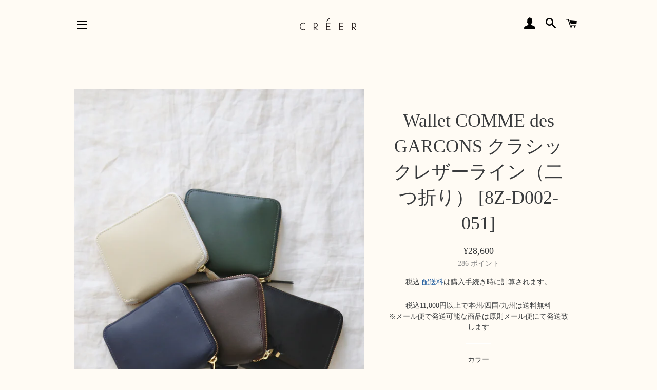

--- FILE ---
content_type: text/html; charset=utf-8
request_url: https://www.e-cloth.jp/products/132535379
body_size: 36709
content:
<!doctype html>
<html class="no-js" lang="ja">
<head>

  <!-- Basic page needs ================================================== -->
  <meta charset="utf-8">
  <meta http-equiv="X-UA-Compatible" content="IE=edge,chrome=1">

  

  <!-- Title and description ================================================== -->
  <title>
  Wallet COMME des GARCONS クラシックレザーライン（二つ折り） [8Z-D002-051] &ndash; CREER
  </title>

  
  <meta name="description" content="Wallet COMME des GARCONSの二つ折り財布です。 柔らかく丈夫な本革レザー、カウハイドを100%使用。触り心地は優しく、傷にもなりにくいので気兼ねなくお使いいただけます。小銭入れがしっかりと開くのでとても見やすいです。カード入れもたくさんございます。ラウンドジップアップ仕様で大口に開き、とっても使いやすく便利です。年代、性別を選ばないので、贈り物などにも嬉しいアイテムです。ミニマルなデザイン、上品な素材感と深みのあるカラーが、品よく大人っぽい印象です。 Wallet COMME des GARCONS(ウォレットコムデギャルソン)クラシックレザーライン（二つ折り） [8Z-D002-051]色：ブラック／ボトルグ">
  

  <!-- Helpers ================================================== -->
  <!-- /snippets/social-meta-tags.liquid -->




<meta property="og:site_name" content="CREER">
<meta property="og:url" content="https://www.e-cloth.jp/products/132535379">
<meta property="og:title" content="Wallet COMME des GARCONS クラシックレザーライン（二つ折り） [8Z-D002-051]">
<meta property="og:type" content="product">
<meta property="og:description" content="Wallet COMME des GARCONSの二つ折り財布です。 柔らかく丈夫な本革レザー、カウハイドを100%使用。触り心地は優しく、傷にもなりにくいので気兼ねなくお使いいただけます。小銭入れがしっかりと開くのでとても見やすいです。カード入れもたくさんございます。ラウンドジップアップ仕様で大口に開き、とっても使いやすく便利です。年代、性別を選ばないので、贈り物などにも嬉しいアイテムです。ミニマルなデザイン、上品な素材感と深みのあるカラーが、品よく大人っぽい印象です。 Wallet COMME des GARCONS(ウォレットコムデギャルソン)クラシックレザーライン（二つ折り） [8Z-D002-051]色：ブラック／ボトルグ">

  <meta property="og:price:amount" content="28,600">
  <meta property="og:price:currency" content="JPY">

<meta property="og:image" content="http://www.e-cloth.jp/cdn/shop/products/IMG_0901_1200x1200.jpg?v=1649307420"><meta property="og:image" content="http://www.e-cloth.jp/cdn/shop/products/IMG_2692_dcf3a773-60a4-4741-97d0-14af36c20a58_1200x1200.jpg?v=1676525897"><meta property="og:image" content="http://www.e-cloth.jp/cdn/shop/products/IMG_2695_1200x1200.jpg?v=1676525897">
<meta property="og:image:secure_url" content="https://www.e-cloth.jp/cdn/shop/products/IMG_0901_1200x1200.jpg?v=1649307420"><meta property="og:image:secure_url" content="https://www.e-cloth.jp/cdn/shop/products/IMG_2692_dcf3a773-60a4-4741-97d0-14af36c20a58_1200x1200.jpg?v=1676525897"><meta property="og:image:secure_url" content="https://www.e-cloth.jp/cdn/shop/products/IMG_2695_1200x1200.jpg?v=1676525897">


  <meta name="twitter:site" content="@shop_creer">

<meta name="twitter:card" content="summary_large_image">
<meta name="twitter:title" content="Wallet COMME des GARCONS クラシックレザーライン（二つ折り） [8Z-D002-051]">
<meta name="twitter:description" content="Wallet COMME des GARCONSの二つ折り財布です。 柔らかく丈夫な本革レザー、カウハイドを100%使用。触り心地は優しく、傷にもなりにくいので気兼ねなくお使いいただけます。小銭入れがしっかりと開くのでとても見やすいです。カード入れもたくさんございます。ラウンドジップアップ仕様で大口に開き、とっても使いやすく便利です。年代、性別を選ばないので、贈り物などにも嬉しいアイテムです。ミニマルなデザイン、上品な素材感と深みのあるカラーが、品よく大人っぽい印象です。 Wallet COMME des GARCONS(ウォレットコムデギャルソン)クラシックレザーライン（二つ折り） [8Z-D002-051]色：ブラック／ボトルグ">

  <link rel="canonical" href="https://www.e-cloth.jp/products/132535379">
  <meta name="viewport" content="width=device-width,initial-scale=1,shrink-to-fit=no">
  <meta name="theme-color" content="#4d84c2">

  <!-- CSS ================================================== -->
  <link href="//www.e-cloth.jp/cdn/shop/t/3/assets/timber.scss.css?v=30251475382755014471761960097" rel="stylesheet" type="text/css" media="all" />
  <link href="//www.e-cloth.jp/cdn/shop/t/3/assets/theme.scss.css?v=109954614001549963581761960097" rel="stylesheet" type="text/css" media="all" />

  <!-- Sections ================================================== -->
  <script>
    window.theme = window.theme || {};
    theme.strings = {
      zoomClose: "閉じる (Esc)",
      zoomPrev: "前へ (Left arrow key)",
      zoomNext: "次へ (Right arrow key)",
      moneyFormat: "¥{{amount_no_decimals}}",
      addressError: "住所を調べる際にエラーが発生しました",
      addressNoResults: "その住所は見つかりませんでした",
      addressQueryLimit: "Google APIの使用量の制限を超えました。\u003ca href=\"https:\/\/developers.google.com\/maps\/premium\/usage-limits\"\u003eプレミアムプラン\u003c\/a\u003eへのアップグレードをご検討ください。",
      authError: "あなたのGoogle Mapsのアカウント認証で問題が発生しました。",
      cartEmpty: "カート内に商品がありません。",
      cartCookie: "カートを使うためにCookieを有効にする",
      cartSavings: "[savings]節約しました",
      productSlideLabel: "スライド [slide_number]\/[slide_max]。"
    };
    theme.settings = {
      cartType: "page",
      gridType: null
    };
  </script>

  <script src="//www.e-cloth.jp/cdn/shop/t/3/assets/jquery-2.2.3.min.js?v=58211863146907186831620262533" type="text/javascript"></script>

  <script src="//www.e-cloth.jp/cdn/shop/t/3/assets/lazysizes.min.js?v=155223123402716617051620262533" async="async"></script>

  <script src="//www.e-cloth.jp/cdn/shop/t/3/assets/theme.js?v=47659531173530867161620262548" defer="defer"></script>

  <!-- Header hook for plugins ================================================== -->
  <script>window.performance && window.performance.mark && window.performance.mark('shopify.content_for_header.start');</script><meta name="google-site-verification" content="XfU_cfTpREqNIvAC6a0kLKgvoYYEhijvNgcc2TKanq0">
<meta id="shopify-digital-wallet" name="shopify-digital-wallet" content="/55048831172/digital_wallets/dialog">
<meta name="shopify-checkout-api-token" content="2039470e9f1279d6d76cc40fbd00c69a">
<meta id="in-context-paypal-metadata" data-shop-id="55048831172" data-venmo-supported="false" data-environment="production" data-locale="ja_JP" data-paypal-v4="true" data-currency="JPY">
<link rel="alternate" type="application/json+oembed" href="https://www.e-cloth.jp/products/132535379.oembed">
<script async="async" src="/checkouts/internal/preloads.js?locale=ja-JP"></script>
<link rel="preconnect" href="https://shop.app" crossorigin="anonymous">
<script async="async" src="https://shop.app/checkouts/internal/preloads.js?locale=ja-JP&shop_id=55048831172" crossorigin="anonymous"></script>
<script id="apple-pay-shop-capabilities" type="application/json">{"shopId":55048831172,"countryCode":"JP","currencyCode":"JPY","merchantCapabilities":["supports3DS"],"merchantId":"gid:\/\/shopify\/Shop\/55048831172","merchantName":"CREER","requiredBillingContactFields":["postalAddress","email","phone"],"requiredShippingContactFields":["postalAddress","email","phone"],"shippingType":"shipping","supportedNetworks":["visa","masterCard","amex","jcb","discover"],"total":{"type":"pending","label":"CREER","amount":"1.00"},"shopifyPaymentsEnabled":true,"supportsSubscriptions":true}</script>
<script id="shopify-features" type="application/json">{"accessToken":"2039470e9f1279d6d76cc40fbd00c69a","betas":["rich-media-storefront-analytics"],"domain":"www.e-cloth.jp","predictiveSearch":false,"shopId":55048831172,"locale":"ja"}</script>
<script>var Shopify = Shopify || {};
Shopify.shop = "creershop.myshopify.com";
Shopify.locale = "ja";
Shopify.currency = {"active":"JPY","rate":"1.0"};
Shopify.country = "JP";
Shopify.theme = {"name":"Brooklyn (EasyPoints)","id":122577715396,"schema_name":"Brooklyn","schema_version":"17.3.0","theme_store_id":730,"role":"main"};
Shopify.theme.handle = "null";
Shopify.theme.style = {"id":null,"handle":null};
Shopify.cdnHost = "www.e-cloth.jp/cdn";
Shopify.routes = Shopify.routes || {};
Shopify.routes.root = "/";</script>
<script type="module">!function(o){(o.Shopify=o.Shopify||{}).modules=!0}(window);</script>
<script>!function(o){function n(){var o=[];function n(){o.push(Array.prototype.slice.apply(arguments))}return n.q=o,n}var t=o.Shopify=o.Shopify||{};t.loadFeatures=n(),t.autoloadFeatures=n()}(window);</script>
<script>
  window.ShopifyPay = window.ShopifyPay || {};
  window.ShopifyPay.apiHost = "shop.app\/pay";
  window.ShopifyPay.redirectState = null;
</script>
<script id="shop-js-analytics" type="application/json">{"pageType":"product"}</script>
<script defer="defer" async type="module" src="//www.e-cloth.jp/cdn/shopifycloud/shop-js/modules/v2/client.init-shop-cart-sync_DLd17SO6.ja.esm.js"></script>
<script defer="defer" async type="module" src="//www.e-cloth.jp/cdn/shopifycloud/shop-js/modules/v2/chunk.common_Df7BE-Gc.esm.js"></script>
<script type="module">
  await import("//www.e-cloth.jp/cdn/shopifycloud/shop-js/modules/v2/client.init-shop-cart-sync_DLd17SO6.ja.esm.js");
await import("//www.e-cloth.jp/cdn/shopifycloud/shop-js/modules/v2/chunk.common_Df7BE-Gc.esm.js");

  window.Shopify.SignInWithShop?.initShopCartSync?.({"fedCMEnabled":true,"windoidEnabled":true});

</script>
<script>
  window.Shopify = window.Shopify || {};
  if (!window.Shopify.featureAssets) window.Shopify.featureAssets = {};
  window.Shopify.featureAssets['shop-js'] = {"shop-cart-sync":["modules/v2/client.shop-cart-sync_87dHhnUi.ja.esm.js","modules/v2/chunk.common_Df7BE-Gc.esm.js"],"init-fed-cm":["modules/v2/client.init-fed-cm_CiWSrATI.ja.esm.js","modules/v2/chunk.common_Df7BE-Gc.esm.js"],"init-shop-email-lookup-coordinator":["modules/v2/client.init-shop-email-lookup-coordinator_CVNKFyLo.ja.esm.js","modules/v2/chunk.common_Df7BE-Gc.esm.js"],"shop-cash-offers":["modules/v2/client.shop-cash-offers_zLTUpRCm.ja.esm.js","modules/v2/chunk.common_Df7BE-Gc.esm.js","modules/v2/chunk.modal_B8ahN1Xw.esm.js"],"init-shop-cart-sync":["modules/v2/client.init-shop-cart-sync_DLd17SO6.ja.esm.js","modules/v2/chunk.common_Df7BE-Gc.esm.js"],"init-windoid":["modules/v2/client.init-windoid_CbbVICvP.ja.esm.js","modules/v2/chunk.common_Df7BE-Gc.esm.js"],"shop-toast-manager":["modules/v2/client.shop-toast-manager_CkwOieVs.ja.esm.js","modules/v2/chunk.common_Df7BE-Gc.esm.js"],"pay-button":["modules/v2/client.pay-button_HUzgBJUV.ja.esm.js","modules/v2/chunk.common_Df7BE-Gc.esm.js"],"shop-button":["modules/v2/client.shop-button_CEBKD9cA.ja.esm.js","modules/v2/chunk.common_Df7BE-Gc.esm.js"],"shop-login-button":["modules/v2/client.shop-login-button_B2H74rC0.ja.esm.js","modules/v2/chunk.common_Df7BE-Gc.esm.js","modules/v2/chunk.modal_B8ahN1Xw.esm.js"],"avatar":["modules/v2/client.avatar_BTnouDA3.ja.esm.js"],"shop-follow-button":["modules/v2/client.shop-follow-button_C7nCdBVe.ja.esm.js","modules/v2/chunk.common_Df7BE-Gc.esm.js","modules/v2/chunk.modal_B8ahN1Xw.esm.js"],"init-customer-accounts-sign-up":["modules/v2/client.init-customer-accounts-sign-up_B6qw37V3.ja.esm.js","modules/v2/client.shop-login-button_B2H74rC0.ja.esm.js","modules/v2/chunk.common_Df7BE-Gc.esm.js","modules/v2/chunk.modal_B8ahN1Xw.esm.js"],"init-shop-for-new-customer-accounts":["modules/v2/client.init-shop-for-new-customer-accounts_B_nAxFZh.ja.esm.js","modules/v2/client.shop-login-button_B2H74rC0.ja.esm.js","modules/v2/chunk.common_Df7BE-Gc.esm.js","modules/v2/chunk.modal_B8ahN1Xw.esm.js"],"init-customer-accounts":["modules/v2/client.init-customer-accounts_BOkAE9dx.ja.esm.js","modules/v2/client.shop-login-button_B2H74rC0.ja.esm.js","modules/v2/chunk.common_Df7BE-Gc.esm.js","modules/v2/chunk.modal_B8ahN1Xw.esm.js"],"checkout-modal":["modules/v2/client.checkout-modal_DXwRIaHQ.ja.esm.js","modules/v2/chunk.common_Df7BE-Gc.esm.js","modules/v2/chunk.modal_B8ahN1Xw.esm.js"],"lead-capture":["modules/v2/client.lead-capture_lLTsAwMY.ja.esm.js","modules/v2/chunk.common_Df7BE-Gc.esm.js","modules/v2/chunk.modal_B8ahN1Xw.esm.js"],"shop-login":["modules/v2/client.shop-login_CxYAcntH.ja.esm.js","modules/v2/chunk.common_Df7BE-Gc.esm.js","modules/v2/chunk.modal_B8ahN1Xw.esm.js"],"payment-terms":["modules/v2/client.payment-terms_gWC4famL.ja.esm.js","modules/v2/chunk.common_Df7BE-Gc.esm.js","modules/v2/chunk.modal_B8ahN1Xw.esm.js"]};
</script>
<script>(function() {
  var isLoaded = false;
  function asyncLoad() {
    if (isLoaded) return;
    isLoaded = true;
    var urls = ["https:\/\/omnisnippet1.com\/platforms\/shopify.js?source=scriptTag\u0026v=2025-05-15T12\u0026shop=creershop.myshopify.com"];
    for (var i = 0; i < urls.length; i++) {
      var s = document.createElement('script');
      s.type = 'text/javascript';
      s.async = true;
      s.src = urls[i];
      var x = document.getElementsByTagName('script')[0];
      x.parentNode.insertBefore(s, x);
    }
  };
  if(window.attachEvent) {
    window.attachEvent('onload', asyncLoad);
  } else {
    window.addEventListener('load', asyncLoad, false);
  }
})();</script>
<script id="__st">var __st={"a":55048831172,"offset":32400,"reqid":"a475808d-86c6-4a34-82d6-6376a0b7519e-1763910300","pageurl":"www.e-cloth.jp\/products\/132535379","u":"91ea7084d530","p":"product","rtyp":"product","rid":6570655285444};</script>
<script>window.ShopifyPaypalV4VisibilityTracking = true;</script>
<script id="captcha-bootstrap">!function(){'use strict';const t='contact',e='account',n='new_comment',o=[[t,t],['blogs',n],['comments',n],[t,'customer']],c=[[e,'customer_login'],[e,'guest_login'],[e,'recover_customer_password'],[e,'create_customer']],r=t=>t.map((([t,e])=>`form[action*='/${t}']:not([data-nocaptcha='true']) input[name='form_type'][value='${e}']`)).join(','),a=t=>()=>t?[...document.querySelectorAll(t)].map((t=>t.form)):[];function s(){const t=[...o],e=r(t);return a(e)}const i='password',u='form_key',d=['recaptcha-v3-token','g-recaptcha-response','h-captcha-response',i],f=()=>{try{return window.sessionStorage}catch{return}},m='__shopify_v',_=t=>t.elements[u];function p(t,e,n=!1){try{const o=window.sessionStorage,c=JSON.parse(o.getItem(e)),{data:r}=function(t){const{data:e,action:n}=t;return t[m]||n?{data:e,action:n}:{data:t,action:n}}(c);for(const[e,n]of Object.entries(r))t.elements[e]&&(t.elements[e].value=n);n&&o.removeItem(e)}catch(o){console.error('form repopulation failed',{error:o})}}const l='form_type',E='cptcha';function T(t){t.dataset[E]=!0}const w=window,h=w.document,L='Shopify',v='ce_forms',y='captcha';let A=!1;((t,e)=>{const n=(g='f06e6c50-85a8-45c8-87d0-21a2b65856fe',I='https://cdn.shopify.com/shopifycloud/storefront-forms-hcaptcha/ce_storefront_forms_captcha_hcaptcha.v1.5.2.iife.js',D={infoText:'hCaptchaによる保護',privacyText:'プライバシー',termsText:'利用規約'},(t,e,n)=>{const o=w[L][v],c=o.bindForm;if(c)return c(t,g,e,D).then(n);var r;o.q.push([[t,g,e,D],n]),r=I,A||(h.body.append(Object.assign(h.createElement('script'),{id:'captcha-provider',async:!0,src:r})),A=!0)});var g,I,D;w[L]=w[L]||{},w[L][v]=w[L][v]||{},w[L][v].q=[],w[L][y]=w[L][y]||{},w[L][y].protect=function(t,e){n(t,void 0,e),T(t)},Object.freeze(w[L][y]),function(t,e,n,w,h,L){const[v,y,A,g]=function(t,e,n){const i=e?o:[],u=t?c:[],d=[...i,...u],f=r(d),m=r(i),_=r(d.filter((([t,e])=>n.includes(e))));return[a(f),a(m),a(_),s()]}(w,h,L),I=t=>{const e=t.target;return e instanceof HTMLFormElement?e:e&&e.form},D=t=>v().includes(t);t.addEventListener('submit',(t=>{const e=I(t);if(!e)return;const n=D(e)&&!e.dataset.hcaptchaBound&&!e.dataset.recaptchaBound,o=_(e),c=g().includes(e)&&(!o||!o.value);(n||c)&&t.preventDefault(),c&&!n&&(function(t){try{if(!f())return;!function(t){const e=f();if(!e)return;const n=_(t);if(!n)return;const o=n.value;o&&e.removeItem(o)}(t);const e=Array.from(Array(32),(()=>Math.random().toString(36)[2])).join('');!function(t,e){_(t)||t.append(Object.assign(document.createElement('input'),{type:'hidden',name:u})),t.elements[u].value=e}(t,e),function(t,e){const n=f();if(!n)return;const o=[...t.querySelectorAll(`input[type='${i}']`)].map((({name:t})=>t)),c=[...d,...o],r={};for(const[a,s]of new FormData(t).entries())c.includes(a)||(r[a]=s);n.setItem(e,JSON.stringify({[m]:1,action:t.action,data:r}))}(t,e)}catch(e){console.error('failed to persist form',e)}}(e),e.submit())}));const S=(t,e)=>{t&&!t.dataset[E]&&(n(t,e.some((e=>e===t))),T(t))};for(const o of['focusin','change'])t.addEventListener(o,(t=>{const e=I(t);D(e)&&S(e,y())}));const B=e.get('form_key'),M=e.get(l),P=B&&M;t.addEventListener('DOMContentLoaded',(()=>{const t=y();if(P)for(const e of t)e.elements[l].value===M&&p(e,B);[...new Set([...A(),...v().filter((t=>'true'===t.dataset.shopifyCaptcha))])].forEach((e=>S(e,t)))}))}(h,new URLSearchParams(w.location.search),n,t,e,['guest_login'])})(!0,!0)}();</script>
<script integrity="sha256-52AcMU7V7pcBOXWImdc/TAGTFKeNjmkeM1Pvks/DTgc=" data-source-attribution="shopify.loadfeatures" defer="defer" src="//www.e-cloth.jp/cdn/shopifycloud/storefront/assets/storefront/load_feature-81c60534.js" crossorigin="anonymous"></script>
<script crossorigin="anonymous" defer="defer" src="//www.e-cloth.jp/cdn/shopifycloud/storefront/assets/shopify_pay/storefront-65b4c6d7.js?v=20250812"></script>
<script data-source-attribution="shopify.dynamic_checkout.dynamic.init">var Shopify=Shopify||{};Shopify.PaymentButton=Shopify.PaymentButton||{isStorefrontPortableWallets:!0,init:function(){window.Shopify.PaymentButton.init=function(){};var t=document.createElement("script");t.src="https://www.e-cloth.jp/cdn/shopifycloud/portable-wallets/latest/portable-wallets.ja.js",t.type="module",document.head.appendChild(t)}};
</script>
<script data-source-attribution="shopify.dynamic_checkout.buyer_consent">
  function portableWalletsHideBuyerConsent(e){var t=document.getElementById("shopify-buyer-consent"),n=document.getElementById("shopify-subscription-policy-button");t&&n&&(t.classList.add("hidden"),t.setAttribute("aria-hidden","true"),n.removeEventListener("click",e))}function portableWalletsShowBuyerConsent(e){var t=document.getElementById("shopify-buyer-consent"),n=document.getElementById("shopify-subscription-policy-button");t&&n&&(t.classList.remove("hidden"),t.removeAttribute("aria-hidden"),n.addEventListener("click",e))}window.Shopify?.PaymentButton&&(window.Shopify.PaymentButton.hideBuyerConsent=portableWalletsHideBuyerConsent,window.Shopify.PaymentButton.showBuyerConsent=portableWalletsShowBuyerConsent);
</script>
<script data-source-attribution="shopify.dynamic_checkout.cart.bootstrap">document.addEventListener("DOMContentLoaded",(function(){function t(){return document.querySelector("shopify-accelerated-checkout-cart, shopify-accelerated-checkout")}if(t())Shopify.PaymentButton.init();else{new MutationObserver((function(e,n){t()&&(Shopify.PaymentButton.init(),n.disconnect())})).observe(document.body,{childList:!0,subtree:!0})}}));
</script>
<link id="shopify-accelerated-checkout-styles" rel="stylesheet" media="screen" href="https://www.e-cloth.jp/cdn/shopifycloud/portable-wallets/latest/accelerated-checkout-backwards-compat.css" crossorigin="anonymous">
<style id="shopify-accelerated-checkout-cart">
        #shopify-buyer-consent {
  margin-top: 1em;
  display: inline-block;
  width: 100%;
}

#shopify-buyer-consent.hidden {
  display: none;
}

#shopify-subscription-policy-button {
  background: none;
  border: none;
  padding: 0;
  text-decoration: underline;
  font-size: inherit;
  cursor: pointer;
}

#shopify-subscription-policy-button::before {
  box-shadow: none;
}

      </style>

<script>window.performance && window.performance.mark && window.performance.mark('shopify.content_for_header.end');</script>

  <script src="//www.e-cloth.jp/cdn/shop/t/3/assets/modernizr.min.js?v=21391054748206432451620262534" type="text/javascript"></script>

  
  
<link href="//www.e-cloth.jp/cdn/shop/t/3/assets/easy_points.css?v=71010169501601634521620262528" rel="stylesheet" type="text/css" media="all" />
      <script src="//www.e-cloth.jp/cdn/shop/t/3/assets/easy_points.js?v=19376673540437068431620262528" type="text/javascript"></script>
<link href="//www.e-cloth.jp/cdn/shop/t/3/assets/easy_points_integration.css?v=76313845795685522901620271102" rel="stylesheet" type="text/css" media="all" />
      <script src="//www.e-cloth.jp/cdn/shop/t/3/assets/easy_points_integration.js?v=22043595433626701121620262681" type="text/javascript"></script>
<!-- Global site tag (gtag.js) - Google Ads -->
<script async src="https://www.googletagmanager.com/gtag/js?id=AW-10798121811"></script>
<script>
  window.dataLayer = window.dataLayer || [];
  function gtag(){dataLayer.push(arguments);}
  gtag('js', new Date());

  gtag('config', 'AW-10798121811');
</script>
<link href="https://monorail-edge.shopifysvc.com" rel="dns-prefetch">
<script>(function(){if ("sendBeacon" in navigator && "performance" in window) {try {var session_token_from_headers = performance.getEntriesByType('navigation')[0].serverTiming.find(x => x.name == '_s').description;} catch {var session_token_from_headers = undefined;}var session_cookie_matches = document.cookie.match(/_shopify_s=([^;]*)/);var session_token_from_cookie = session_cookie_matches && session_cookie_matches.length === 2 ? session_cookie_matches[1] : "";var session_token = session_token_from_headers || session_token_from_cookie || "";function handle_abandonment_event(e) {var entries = performance.getEntries().filter(function(entry) {return /monorail-edge.shopifysvc.com/.test(entry.name);});if (!window.abandonment_tracked && entries.length === 0) {window.abandonment_tracked = true;var currentMs = Date.now();var navigation_start = performance.timing.navigationStart;var payload = {shop_id: 55048831172,url: window.location.href,navigation_start,duration: currentMs - navigation_start,session_token,page_type: "product"};window.navigator.sendBeacon("https://monorail-edge.shopifysvc.com/v1/produce", JSON.stringify({schema_id: "online_store_buyer_site_abandonment/1.1",payload: payload,metadata: {event_created_at_ms: currentMs,event_sent_at_ms: currentMs}}));}}window.addEventListener('pagehide', handle_abandonment_event);}}());</script>
<script id="web-pixels-manager-setup">(function e(e,d,r,n,o){if(void 0===o&&(o={}),!Boolean(null===(a=null===(i=window.Shopify)||void 0===i?void 0:i.analytics)||void 0===a?void 0:a.replayQueue)){var i,a;window.Shopify=window.Shopify||{};var t=window.Shopify;t.analytics=t.analytics||{};var s=t.analytics;s.replayQueue=[],s.publish=function(e,d,r){return s.replayQueue.push([e,d,r]),!0};try{self.performance.mark("wpm:start")}catch(e){}var l=function(){var e={modern:/Edge?\/(1{2}[4-9]|1[2-9]\d|[2-9]\d{2}|\d{4,})\.\d+(\.\d+|)|Firefox\/(1{2}[4-9]|1[2-9]\d|[2-9]\d{2}|\d{4,})\.\d+(\.\d+|)|Chrom(ium|e)\/(9{2}|\d{3,})\.\d+(\.\d+|)|(Maci|X1{2}).+ Version\/(15\.\d+|(1[6-9]|[2-9]\d|\d{3,})\.\d+)([,.]\d+|)( \(\w+\)|)( Mobile\/\w+|) Safari\/|Chrome.+OPR\/(9{2}|\d{3,})\.\d+\.\d+|(CPU[ +]OS|iPhone[ +]OS|CPU[ +]iPhone|CPU IPhone OS|CPU iPad OS)[ +]+(15[._]\d+|(1[6-9]|[2-9]\d|\d{3,})[._]\d+)([._]\d+|)|Android:?[ /-](13[3-9]|1[4-9]\d|[2-9]\d{2}|\d{4,})(\.\d+|)(\.\d+|)|Android.+Firefox\/(13[5-9]|1[4-9]\d|[2-9]\d{2}|\d{4,})\.\d+(\.\d+|)|Android.+Chrom(ium|e)\/(13[3-9]|1[4-9]\d|[2-9]\d{2}|\d{4,})\.\d+(\.\d+|)|SamsungBrowser\/([2-9]\d|\d{3,})\.\d+/,legacy:/Edge?\/(1[6-9]|[2-9]\d|\d{3,})\.\d+(\.\d+|)|Firefox\/(5[4-9]|[6-9]\d|\d{3,})\.\d+(\.\d+|)|Chrom(ium|e)\/(5[1-9]|[6-9]\d|\d{3,})\.\d+(\.\d+|)([\d.]+$|.*Safari\/(?![\d.]+ Edge\/[\d.]+$))|(Maci|X1{2}).+ Version\/(10\.\d+|(1[1-9]|[2-9]\d|\d{3,})\.\d+)([,.]\d+|)( \(\w+\)|)( Mobile\/\w+|) Safari\/|Chrome.+OPR\/(3[89]|[4-9]\d|\d{3,})\.\d+\.\d+|(CPU[ +]OS|iPhone[ +]OS|CPU[ +]iPhone|CPU IPhone OS|CPU iPad OS)[ +]+(10[._]\d+|(1[1-9]|[2-9]\d|\d{3,})[._]\d+)([._]\d+|)|Android:?[ /-](13[3-9]|1[4-9]\d|[2-9]\d{2}|\d{4,})(\.\d+|)(\.\d+|)|Mobile Safari.+OPR\/([89]\d|\d{3,})\.\d+\.\d+|Android.+Firefox\/(13[5-9]|1[4-9]\d|[2-9]\d{2}|\d{4,})\.\d+(\.\d+|)|Android.+Chrom(ium|e)\/(13[3-9]|1[4-9]\d|[2-9]\d{2}|\d{4,})\.\d+(\.\d+|)|Android.+(UC? ?Browser|UCWEB|U3)[ /]?(15\.([5-9]|\d{2,})|(1[6-9]|[2-9]\d|\d{3,})\.\d+)\.\d+|SamsungBrowser\/(5\.\d+|([6-9]|\d{2,})\.\d+)|Android.+MQ{2}Browser\/(14(\.(9|\d{2,})|)|(1[5-9]|[2-9]\d|\d{3,})(\.\d+|))(\.\d+|)|K[Aa][Ii]OS\/(3\.\d+|([4-9]|\d{2,})\.\d+)(\.\d+|)/},d=e.modern,r=e.legacy,n=navigator.userAgent;return n.match(d)?"modern":n.match(r)?"legacy":"unknown"}(),u="modern"===l?"modern":"legacy",c=(null!=n?n:{modern:"",legacy:""})[u],f=function(e){return[e.baseUrl,"/wpm","/b",e.hashVersion,"modern"===e.buildTarget?"m":"l",".js"].join("")}({baseUrl:d,hashVersion:r,buildTarget:u}),m=function(e){var d=e.version,r=e.bundleTarget,n=e.surface,o=e.pageUrl,i=e.monorailEndpoint;return{emit:function(e){var a=e.status,t=e.errorMsg,s=(new Date).getTime(),l=JSON.stringify({metadata:{event_sent_at_ms:s},events:[{schema_id:"web_pixels_manager_load/3.1",payload:{version:d,bundle_target:r,page_url:o,status:a,surface:n,error_msg:t},metadata:{event_created_at_ms:s}}]});if(!i)return console&&console.warn&&console.warn("[Web Pixels Manager] No Monorail endpoint provided, skipping logging."),!1;try{return self.navigator.sendBeacon.bind(self.navigator)(i,l)}catch(e){}var u=new XMLHttpRequest;try{return u.open("POST",i,!0),u.setRequestHeader("Content-Type","text/plain"),u.send(l),!0}catch(e){return console&&console.warn&&console.warn("[Web Pixels Manager] Got an unhandled error while logging to Monorail."),!1}}}}({version:r,bundleTarget:l,surface:e.surface,pageUrl:self.location.href,monorailEndpoint:e.monorailEndpoint});try{o.browserTarget=l,function(e){var d=e.src,r=e.async,n=void 0===r||r,o=e.onload,i=e.onerror,a=e.sri,t=e.scriptDataAttributes,s=void 0===t?{}:t,l=document.createElement("script"),u=document.querySelector("head"),c=document.querySelector("body");if(l.async=n,l.src=d,a&&(l.integrity=a,l.crossOrigin="anonymous"),s)for(var f in s)if(Object.prototype.hasOwnProperty.call(s,f))try{l.dataset[f]=s[f]}catch(e){}if(o&&l.addEventListener("load",o),i&&l.addEventListener("error",i),u)u.appendChild(l);else{if(!c)throw new Error("Did not find a head or body element to append the script");c.appendChild(l)}}({src:f,async:!0,onload:function(){if(!function(){var e,d;return Boolean(null===(d=null===(e=window.Shopify)||void 0===e?void 0:e.analytics)||void 0===d?void 0:d.initialized)}()){var d=window.webPixelsManager.init(e)||void 0;if(d){var r=window.Shopify.analytics;r.replayQueue.forEach((function(e){var r=e[0],n=e[1],o=e[2];d.publishCustomEvent(r,n,o)})),r.replayQueue=[],r.publish=d.publishCustomEvent,r.visitor=d.visitor,r.initialized=!0}}},onerror:function(){return m.emit({status:"failed",errorMsg:"".concat(f," has failed to load")})},sri:function(e){var d=/^sha384-[A-Za-z0-9+/=]+$/;return"string"==typeof e&&d.test(e)}(c)?c:"",scriptDataAttributes:o}),m.emit({status:"loading"})}catch(e){m.emit({status:"failed",errorMsg:(null==e?void 0:e.message)||"Unknown error"})}}})({shopId: 55048831172,storefrontBaseUrl: "https://www.e-cloth.jp",extensionsBaseUrl: "https://extensions.shopifycdn.com/cdn/shopifycloud/web-pixels-manager",monorailEndpoint: "https://monorail-edge.shopifysvc.com/unstable/produce_batch",surface: "storefront-renderer",enabledBetaFlags: ["2dca8a86"],webPixelsConfigList: [{"id":"679149823","configuration":"{\"swymApiEndpoint\":\"https:\/\/swymstore-v3free-01.swymrelay.com\",\"swymTier\":\"v3free-01\"}","eventPayloadVersion":"v1","runtimeContext":"STRICT","scriptVersion":"5b6f6917e306bc7f24523662663331c0","type":"APP","apiClientId":1350849,"privacyPurposes":["ANALYTICS","MARKETING","PREFERENCES"],"dataSharingAdjustments":{"protectedCustomerApprovalScopes":["read_customer_email","read_customer_name","read_customer_personal_data","read_customer_phone"]}},{"id":"504889599","configuration":"{\"config\":\"{\\\"pixel_id\\\":\\\"G-NEDTJWX82T\\\",\\\"target_country\\\":\\\"JP\\\",\\\"gtag_events\\\":[{\\\"type\\\":\\\"purchase\\\",\\\"action_label\\\":\\\"G-NEDTJWX82T\\\"},{\\\"type\\\":\\\"page_view\\\",\\\"action_label\\\":\\\"G-NEDTJWX82T\\\"},{\\\"type\\\":\\\"view_item\\\",\\\"action_label\\\":\\\"G-NEDTJWX82T\\\"},{\\\"type\\\":\\\"search\\\",\\\"action_label\\\":\\\"G-NEDTJWX82T\\\"},{\\\"type\\\":\\\"add_to_cart\\\",\\\"action_label\\\":\\\"G-NEDTJWX82T\\\"},{\\\"type\\\":\\\"begin_checkout\\\",\\\"action_label\\\":\\\"G-NEDTJWX82T\\\"},{\\\"type\\\":\\\"add_payment_info\\\",\\\"action_label\\\":\\\"G-NEDTJWX82T\\\"}],\\\"enable_monitoring_mode\\\":false}\"}","eventPayloadVersion":"v1","runtimeContext":"OPEN","scriptVersion":"b2a88bafab3e21179ed38636efcd8a93","type":"APP","apiClientId":1780363,"privacyPurposes":[],"dataSharingAdjustments":{"protectedCustomerApprovalScopes":["read_customer_address","read_customer_email","read_customer_name","read_customer_personal_data","read_customer_phone"]}},{"id":"239993087","configuration":"{\"pixel_id\":\"269656841604018\",\"pixel_type\":\"facebook_pixel\",\"metaapp_system_user_token\":\"-\"}","eventPayloadVersion":"v1","runtimeContext":"OPEN","scriptVersion":"ca16bc87fe92b6042fbaa3acc2fbdaa6","type":"APP","apiClientId":2329312,"privacyPurposes":["ANALYTICS","MARKETING","SALE_OF_DATA"],"dataSharingAdjustments":{"protectedCustomerApprovalScopes":["read_customer_address","read_customer_email","read_customer_name","read_customer_personal_data","read_customer_phone"]}},{"id":"108101887","configuration":"{\"apiURL\":\"https:\/\/api.omnisend.com\",\"appURL\":\"https:\/\/app.omnisend.com\",\"brandID\":\"628607e1bef8064c8d7a4f70\",\"trackingURL\":\"https:\/\/wt.omnisendlink.com\"}","eventPayloadVersion":"v1","runtimeContext":"STRICT","scriptVersion":"aa9feb15e63a302383aa48b053211bbb","type":"APP","apiClientId":186001,"privacyPurposes":["ANALYTICS","MARKETING","SALE_OF_DATA"],"dataSharingAdjustments":{"protectedCustomerApprovalScopes":["read_customer_address","read_customer_email","read_customer_name","read_customer_personal_data","read_customer_phone"]}},{"id":"76480767","eventPayloadVersion":"v1","runtimeContext":"LAX","scriptVersion":"1","type":"CUSTOM","privacyPurposes":["ANALYTICS"],"name":"Google Analytics tag (migrated)"},{"id":"shopify-app-pixel","configuration":"{}","eventPayloadVersion":"v1","runtimeContext":"STRICT","scriptVersion":"0450","apiClientId":"shopify-pixel","type":"APP","privacyPurposes":["ANALYTICS","MARKETING"]},{"id":"shopify-custom-pixel","eventPayloadVersion":"v1","runtimeContext":"LAX","scriptVersion":"0450","apiClientId":"shopify-pixel","type":"CUSTOM","privacyPurposes":["ANALYTICS","MARKETING"]}],isMerchantRequest: false,initData: {"shop":{"name":"CREER","paymentSettings":{"currencyCode":"JPY"},"myshopifyDomain":"creershop.myshopify.com","countryCode":"JP","storefrontUrl":"https:\/\/www.e-cloth.jp"},"customer":null,"cart":null,"checkout":null,"productVariants":[{"price":{"amount":28600.0,"currencyCode":"JPY"},"product":{"title":"Wallet COMME des GARCONS クラシックレザーライン（二つ折り） [8Z-D002-051]","vendor":"CREER","id":"6570655285444","untranslatedTitle":"Wallet COMME des GARCONS クラシックレザーライン（二つ折り） [8Z-D002-051]","url":"\/products\/132535379","type":""},"id":"39430353813700","image":{"src":"\/\/www.e-cloth.jp\/cdn\/shop\/products\/132535379_o9_5168fee2-2d77-4b49-87e2-f999a5120f00.jpg?v=1676525897"},"sku":null,"title":"ブラック","untranslatedTitle":"ブラック"},{"price":{"amount":28600.0,"currencyCode":"JPY"},"product":{"title":"Wallet COMME des GARCONS クラシックレザーライン（二つ折り） [8Z-D002-051]","vendor":"CREER","id":"6570655285444","untranslatedTitle":"Wallet COMME des GARCONS クラシックレザーライン（二つ折り） [8Z-D002-051]","url":"\/products\/132535379","type":""},"id":"39430353846468","image":{"src":"\/\/www.e-cloth.jp\/cdn\/shop\/products\/132535379_o10_b1f7b0c1-920a-451b-8a87-543ebc6c0843.jpg?v=1676525897"},"sku":null,"title":"ボトルグリーン","untranslatedTitle":"ボトルグリーン"},{"price":{"amount":28600.0,"currencyCode":"JPY"},"product":{"title":"Wallet COMME des GARCONS クラシックレザーライン（二つ折り） [8Z-D002-051]","vendor":"CREER","id":"6570655285444","untranslatedTitle":"Wallet COMME des GARCONS クラシックレザーライン（二つ折り） [8Z-D002-051]","url":"\/products\/132535379","type":""},"id":"39430353879236","image":{"src":"\/\/www.e-cloth.jp\/cdn\/shop\/products\/132535379_o11.jpg?v=1676525867"},"sku":null,"title":"ネイビー","untranslatedTitle":"ネイビー"},{"price":{"amount":28600.0,"currencyCode":"JPY"},"product":{"title":"Wallet COMME des GARCONS クラシックレザーライン（二つ折り） [8Z-D002-051]","vendor":"CREER","id":"6570655285444","untranslatedTitle":"Wallet COMME des GARCONS クラシックレザーライン（二つ折り） [8Z-D002-051]","url":"\/products\/132535379","type":""},"id":"45779085066495","image":{"src":"\/\/www.e-cloth.jp\/cdn\/shop\/products\/132535379_o12.jpg?v=1676525867"},"sku":"","title":"ブラウン","untranslatedTitle":"ブラウン"},{"price":{"amount":28600.0,"currencyCode":"JPY"},"product":{"title":"Wallet COMME des GARCONS クラシックレザーライン（二つ折り） [8Z-D002-051]","vendor":"CREER","id":"6570655285444","untranslatedTitle":"Wallet COMME des GARCONS クラシックレザーライン（二つ折り） [8Z-D002-051]","url":"\/products\/132535379","type":""},"id":"45779085099263","image":{"src":"\/\/www.e-cloth.jp\/cdn\/shop\/products\/B988C9AD-60C5-493D-816E-C2681547EF2D_1_105_c.jpg?v=1676525867"},"sku":"","title":"オフホワイト","untranslatedTitle":"オフホワイト"}],"purchasingCompany":null},},"https://www.e-cloth.jp/cdn","ae1676cfwd2530674p4253c800m34e853cb",{"modern":"","legacy":""},{"shopId":"55048831172","storefrontBaseUrl":"https:\/\/www.e-cloth.jp","extensionBaseUrl":"https:\/\/extensions.shopifycdn.com\/cdn\/shopifycloud\/web-pixels-manager","surface":"storefront-renderer","enabledBetaFlags":"[\"2dca8a86\"]","isMerchantRequest":"false","hashVersion":"ae1676cfwd2530674p4253c800m34e853cb","publish":"custom","events":"[[\"page_viewed\",{}],[\"product_viewed\",{\"productVariant\":{\"price\":{\"amount\":28600.0,\"currencyCode\":\"JPY\"},\"product\":{\"title\":\"Wallet COMME des GARCONS クラシックレザーライン（二つ折り） [8Z-D002-051]\",\"vendor\":\"CREER\",\"id\":\"6570655285444\",\"untranslatedTitle\":\"Wallet COMME des GARCONS クラシックレザーライン（二つ折り） [8Z-D002-051]\",\"url\":\"\/products\/132535379\",\"type\":\"\"},\"id\":\"39430353846468\",\"image\":{\"src\":\"\/\/www.e-cloth.jp\/cdn\/shop\/products\/132535379_o10_b1f7b0c1-920a-451b-8a87-543ebc6c0843.jpg?v=1676525897\"},\"sku\":null,\"title\":\"ボトルグリーン\",\"untranslatedTitle\":\"ボトルグリーン\"}}]]"});</script><script>
  window.ShopifyAnalytics = window.ShopifyAnalytics || {};
  window.ShopifyAnalytics.meta = window.ShopifyAnalytics.meta || {};
  window.ShopifyAnalytics.meta.currency = 'JPY';
  var meta = {"product":{"id":6570655285444,"gid":"gid:\/\/shopify\/Product\/6570655285444","vendor":"CREER","type":"","variants":[{"id":39430353813700,"price":2860000,"name":"Wallet COMME des GARCONS クラシックレザーライン（二つ折り） [8Z-D002-051] - ブラック","public_title":"ブラック","sku":null},{"id":39430353846468,"price":2860000,"name":"Wallet COMME des GARCONS クラシックレザーライン（二つ折り） [8Z-D002-051] - ボトルグリーン","public_title":"ボトルグリーン","sku":null},{"id":39430353879236,"price":2860000,"name":"Wallet COMME des GARCONS クラシックレザーライン（二つ折り） [8Z-D002-051] - ネイビー","public_title":"ネイビー","sku":null},{"id":45779085066495,"price":2860000,"name":"Wallet COMME des GARCONS クラシックレザーライン（二つ折り） [8Z-D002-051] - ブラウン","public_title":"ブラウン","sku":""},{"id":45779085099263,"price":2860000,"name":"Wallet COMME des GARCONS クラシックレザーライン（二つ折り） [8Z-D002-051] - オフホワイト","public_title":"オフホワイト","sku":""}],"remote":false},"page":{"pageType":"product","resourceType":"product","resourceId":6570655285444}};
  for (var attr in meta) {
    window.ShopifyAnalytics.meta[attr] = meta[attr];
  }
</script>
<script class="analytics">
  (function () {
    var customDocumentWrite = function(content) {
      var jquery = null;

      if (window.jQuery) {
        jquery = window.jQuery;
      } else if (window.Checkout && window.Checkout.$) {
        jquery = window.Checkout.$;
      }

      if (jquery) {
        jquery('body').append(content);
      }
    };

    var hasLoggedConversion = function(token) {
      if (token) {
        return document.cookie.indexOf('loggedConversion=' + token) !== -1;
      }
      return false;
    }

    var setCookieIfConversion = function(token) {
      if (token) {
        var twoMonthsFromNow = new Date(Date.now());
        twoMonthsFromNow.setMonth(twoMonthsFromNow.getMonth() + 2);

        document.cookie = 'loggedConversion=' + token + '; expires=' + twoMonthsFromNow;
      }
    }

    var trekkie = window.ShopifyAnalytics.lib = window.trekkie = window.trekkie || [];
    if (trekkie.integrations) {
      return;
    }
    trekkie.methods = [
      'identify',
      'page',
      'ready',
      'track',
      'trackForm',
      'trackLink'
    ];
    trekkie.factory = function(method) {
      return function() {
        var args = Array.prototype.slice.call(arguments);
        args.unshift(method);
        trekkie.push(args);
        return trekkie;
      };
    };
    for (var i = 0; i < trekkie.methods.length; i++) {
      var key = trekkie.methods[i];
      trekkie[key] = trekkie.factory(key);
    }
    trekkie.load = function(config) {
      trekkie.config = config || {};
      trekkie.config.initialDocumentCookie = document.cookie;
      var first = document.getElementsByTagName('script')[0];
      var script = document.createElement('script');
      script.type = 'text/javascript';
      script.onerror = function(e) {
        var scriptFallback = document.createElement('script');
        scriptFallback.type = 'text/javascript';
        scriptFallback.onerror = function(error) {
                var Monorail = {
      produce: function produce(monorailDomain, schemaId, payload) {
        var currentMs = new Date().getTime();
        var event = {
          schema_id: schemaId,
          payload: payload,
          metadata: {
            event_created_at_ms: currentMs,
            event_sent_at_ms: currentMs
          }
        };
        return Monorail.sendRequest("https://" + monorailDomain + "/v1/produce", JSON.stringify(event));
      },
      sendRequest: function sendRequest(endpointUrl, payload) {
        // Try the sendBeacon API
        if (window && window.navigator && typeof window.navigator.sendBeacon === 'function' && typeof window.Blob === 'function' && !Monorail.isIos12()) {
          var blobData = new window.Blob([payload], {
            type: 'text/plain'
          });

          if (window.navigator.sendBeacon(endpointUrl, blobData)) {
            return true;
          } // sendBeacon was not successful

        } // XHR beacon

        var xhr = new XMLHttpRequest();

        try {
          xhr.open('POST', endpointUrl);
          xhr.setRequestHeader('Content-Type', 'text/plain');
          xhr.send(payload);
        } catch (e) {
          console.log(e);
        }

        return false;
      },
      isIos12: function isIos12() {
        return window.navigator.userAgent.lastIndexOf('iPhone; CPU iPhone OS 12_') !== -1 || window.navigator.userAgent.lastIndexOf('iPad; CPU OS 12_') !== -1;
      }
    };
    Monorail.produce('monorail-edge.shopifysvc.com',
      'trekkie_storefront_load_errors/1.1',
      {shop_id: 55048831172,
      theme_id: 122577715396,
      app_name: "storefront",
      context_url: window.location.href,
      source_url: "//www.e-cloth.jp/cdn/s/trekkie.storefront.3c703df509f0f96f3237c9daa54e2777acf1a1dd.min.js"});

        };
        scriptFallback.async = true;
        scriptFallback.src = '//www.e-cloth.jp/cdn/s/trekkie.storefront.3c703df509f0f96f3237c9daa54e2777acf1a1dd.min.js';
        first.parentNode.insertBefore(scriptFallback, first);
      };
      script.async = true;
      script.src = '//www.e-cloth.jp/cdn/s/trekkie.storefront.3c703df509f0f96f3237c9daa54e2777acf1a1dd.min.js';
      first.parentNode.insertBefore(script, first);
    };
    trekkie.load(
      {"Trekkie":{"appName":"storefront","development":false,"defaultAttributes":{"shopId":55048831172,"isMerchantRequest":null,"themeId":122577715396,"themeCityHash":"14882719153163103393","contentLanguage":"ja","currency":"JPY","eventMetadataId":"ee3bb001-e860-49b0-bbb2-9e6fd8a41e66"},"isServerSideCookieWritingEnabled":true,"monorailRegion":"shop_domain","enabledBetaFlags":["f0df213a"]},"Session Attribution":{},"S2S":{"facebookCapiEnabled":true,"source":"trekkie-storefront-renderer","apiClientId":580111}}
    );

    var loaded = false;
    trekkie.ready(function() {
      if (loaded) return;
      loaded = true;

      window.ShopifyAnalytics.lib = window.trekkie;

      var originalDocumentWrite = document.write;
      document.write = customDocumentWrite;
      try { window.ShopifyAnalytics.merchantGoogleAnalytics.call(this); } catch(error) {};
      document.write = originalDocumentWrite;

      window.ShopifyAnalytics.lib.page(null,{"pageType":"product","resourceType":"product","resourceId":6570655285444,"shopifyEmitted":true});

      var match = window.location.pathname.match(/checkouts\/(.+)\/(thank_you|post_purchase)/)
      var token = match? match[1]: undefined;
      if (!hasLoggedConversion(token)) {
        setCookieIfConversion(token);
        window.ShopifyAnalytics.lib.track("Viewed Product",{"currency":"JPY","variantId":39430353813700,"productId":6570655285444,"productGid":"gid:\/\/shopify\/Product\/6570655285444","name":"Wallet COMME des GARCONS クラシックレザーライン（二つ折り） [8Z-D002-051] - ブラック","price":"28600","sku":null,"brand":"CREER","variant":"ブラック","category":"","nonInteraction":true,"remote":false},undefined,undefined,{"shopifyEmitted":true});
      window.ShopifyAnalytics.lib.track("monorail:\/\/trekkie_storefront_viewed_product\/1.1",{"currency":"JPY","variantId":39430353813700,"productId":6570655285444,"productGid":"gid:\/\/shopify\/Product\/6570655285444","name":"Wallet COMME des GARCONS クラシックレザーライン（二つ折り） [8Z-D002-051] - ブラック","price":"28600","sku":null,"brand":"CREER","variant":"ブラック","category":"","nonInteraction":true,"remote":false,"referer":"https:\/\/www.e-cloth.jp\/products\/132535379"});
      }
    });


        var eventsListenerScript = document.createElement('script');
        eventsListenerScript.async = true;
        eventsListenerScript.src = "//www.e-cloth.jp/cdn/shopifycloud/storefront/assets/shop_events_listener-3da45d37.js";
        document.getElementsByTagName('head')[0].appendChild(eventsListenerScript);

})();</script>
  <script>
  if (!window.ga || (window.ga && typeof window.ga !== 'function')) {
    window.ga = function ga() {
      (window.ga.q = window.ga.q || []).push(arguments);
      if (window.Shopify && window.Shopify.analytics && typeof window.Shopify.analytics.publish === 'function') {
        window.Shopify.analytics.publish("ga_stub_called", {}, {sendTo: "google_osp_migration"});
      }
      console.error("Shopify's Google Analytics stub called with:", Array.from(arguments), "\nSee https://help.shopify.com/manual/promoting-marketing/pixels/pixel-migration#google for more information.");
    };
    if (window.Shopify && window.Shopify.analytics && typeof window.Shopify.analytics.publish === 'function') {
      window.Shopify.analytics.publish("ga_stub_initialized", {}, {sendTo: "google_osp_migration"});
    }
  }
</script>
<script
  defer
  src="https://www.e-cloth.jp/cdn/shopifycloud/perf-kit/shopify-perf-kit-2.1.2.min.js"
  data-application="storefront-renderer"
  data-shop-id="55048831172"
  data-render-region="gcp-us-central1"
  data-page-type="product"
  data-theme-instance-id="122577715396"
  data-theme-name="Brooklyn"
  data-theme-version="17.3.0"
  data-monorail-region="shop_domain"
  data-resource-timing-sampling-rate="10"
  data-shs="true"
  data-shs-beacon="true"
  data-shs-export-with-fetch="true"
  data-shs-logs-sample-rate="1"
></script>
</head>


<body id="wallet-comme-des-garcons-クラシックレザーライン-二つ折り-8z-d002-051" class="template-product">

  <div id="shopify-section-header" class="shopify-section"><style data-shopify>.header-wrapper .site-nav__link,
  .header-wrapper .site-header__logo a,
  .header-wrapper .site-nav__dropdown-link,
  .header-wrapper .site-nav--has-dropdown > a.nav-focus,
  .header-wrapper .site-nav--has-dropdown.nav-hover > a,
  .header-wrapper .site-nav--has-dropdown:hover > a {
    color: #000000;
  }

  .header-wrapper .site-header__logo a:hover,
  .header-wrapper .site-header__logo a:focus,
  .header-wrapper .site-nav__link:hover,
  .header-wrapper .site-nav__link:focus,
  .header-wrapper .site-nav--has-dropdown a:hover,
  .header-wrapper .site-nav--has-dropdown > a.nav-focus:hover,
  .header-wrapper .site-nav--has-dropdown > a.nav-focus:focus,
  .header-wrapper .site-nav--has-dropdown .site-nav__link:hover,
  .header-wrapper .site-nav--has-dropdown .site-nav__link:focus,
  .header-wrapper .site-nav--has-dropdown.nav-hover > a:hover,
  .header-wrapper .site-nav__dropdown a:focus {
    color: rgba(0, 0, 0, 0.75);
  }

  .header-wrapper .burger-icon,
  .header-wrapper .site-nav--has-dropdown:hover > a:before,
  .header-wrapper .site-nav--has-dropdown > a.nav-focus:before,
  .header-wrapper .site-nav--has-dropdown.nav-hover > a:before {
    background: #000000;
  }

  .header-wrapper .site-nav__link:hover .burger-icon {
    background: rgba(0, 0, 0, 0.75);
  }

  .site-header__logo img {
    max-width: 110px;
  }

  @media screen and (max-width: 768px) {
    .site-header__logo img {
      max-width: 100%;
    }
  }</style><div data-section-id="header" data-section-type="header-section" data-template="product">
  <div id="NavDrawer" class="drawer drawer--left">
      <div class="drawer__inner drawer-left__inner">

    
      <!-- /snippets/search-bar.liquid -->





<form action="/search" method="get" class="input-group search-bar search-bar--drawer" role="search">
  
  
  
  <input type="search" name="q" value="" 
         placeholder="ストアを検索する" 
         class="input-group-field" 
         aria-label="ストアを検索する">
  
  
  <span class="input-group-btn">
    <button type="submit" class="btn--secondary icon-fallback-text">
      <span class="icon icon-search" aria-hidden="true"></span>
      <span class="fallback-text">検索する</span>
    </button>
  </span>
</form>

    

    <ul class="mobile-nav">
      
        

          <li class="mobile-nav__item">
            <a
              href="/"
              class="mobile-nav__link"
              >
                ホーム
            </a>
          </li>

        
      
        

          <li class="mobile-nav__item">
            <a
              href="https://www.e-cloth.jp/pages/swym-wishlist"
              class="mobile-nav__link"
              >
                お気に入りリスト
            </a>
          </li>

        
      
        

          <li class="mobile-nav__item">
            <a
              href="/pages/creer%E3%81%AB%E3%81%A4%E3%81%84%E3%81%A6"
              class="mobile-nav__link"
              >
                CRÉERについて
            </a>
          </li>

        
      
        
          <li class="mobile-nav__item">
            <div class="mobile-nav__has-sublist">
              <a
                href="#"
                class="mobile-nav__link"
                id="Label-4"
                >ブランド</a>
              <div class="mobile-nav__toggle">
                <button type="button" class="mobile-nav__toggle-btn icon-fallback-text" aria-controls="Linklist-4" aria-expanded="false">
                  <span class="icon-fallback-text mobile-nav__toggle-open">
                    <span class="icon icon-plus" aria-hidden="true"></span>
                    <span class="fallback-text">サブメニューを拡大する ブランド</span>
                  </span>
                  <span class="icon-fallback-text mobile-nav__toggle-close">
                    <span class="icon icon-minus" aria-hidden="true"></span>
                    <span class="fallback-text">サブメニューを折りたたむ ブランド</span>
                  </span>
                </button>
              </div>
            </div>
            <ul class="mobile-nav__sublist" id="Linklist-4" aria-labelledby="Label-4" role="navigation">
              
              
                
                <li class="mobile-nav__item">
                  <a
                    href="/collections/acoya"
                    class="mobile-nav__link"
                    >
                      acoya
                  </a>
                </li>
                
              
                
                <li class="mobile-nav__item">
                  <a
                    href="/collections/a-k-mom-bz"
                    class="mobile-nav__link"
                    >
                      a.k.mom
                  </a>
                </li>
                
              
                
                <li class="mobile-nav__item">
                  <a
                    href="/collections/aldin"
                    class="mobile-nav__link"
                    >
                      ALDIN
                  </a>
                </li>
                
              
                
                <li class="mobile-nav__item">
                  <a
                    href="/collections/alwel"
                    class="mobile-nav__link"
                    >
                      ALWEL
                  </a>
                </li>
                
              
                
                <li class="mobile-nav__item">
                  <a
                    href="/collections/ampiana"
                    class="mobile-nav__link"
                    >
                      AMPIANA
                  </a>
                </li>
                
              
                
                <li class="mobile-nav__item">
                  <a
                    href="/collections/antipast"
                    class="mobile-nav__link"
                    >
                      ANTIPAST
                  </a>
                </li>
                
              
                
                <li class="mobile-nav__item">
                  <a
                    href="/collections/antonello-tedde"
                    class="mobile-nav__link"
                    >
                      ANTONELLO TEDDE
                  </a>
                </li>
                
              
                
                <li class="mobile-nav__item">
                  <a
                    href="/collections/ayanoguchiaya"
                    class="mobile-nav__link"
                    >
                      ayanoguchiaya
                  </a>
                </li>
                
              
                
                <li class="mobile-nav__item">
                  <a
                    href="/collections/beautiful-shoes"
                    class="mobile-nav__link"
                    >
                      BEAUTIFUL SHOES
                  </a>
                </li>
                
              
                
                <li class="mobile-nav__item">
                  <a
                    href="/collections/bonbon-store"
                    class="mobile-nav__link"
                    >
                      BONBON STORE
                  </a>
                </li>
                
              
                
                <li class="mobile-nav__item">
                  <a
                    href="/collections/bunon"
                    class="mobile-nav__link"
                    >
                      BUNON
                  </a>
                </li>
                
              
                
                <li class="mobile-nav__item">
                  <a
                    href="/collections/chimala"
                    class="mobile-nav__link"
                    >
                      chimala
                  </a>
                </li>
                
              
                
                <li class="mobile-nav__item">
                  <a
                    href="/collections/chisaki"
                    class="mobile-nav__link"
                    >
                      chisaki
                  </a>
                </li>
                
              
                
                <li class="mobile-nav__item">
                  <a
                    href="/collections/cocoona-skinwear"
                    class="mobile-nav__link"
                    >
                      COCOONA SKINWEAR
                  </a>
                </li>
                
              
                
                <li class="mobile-nav__item">
                  <a
                    href="/collections/creer"
                    class="mobile-nav__link"
                    >
                      CREER
                  </a>
                </li>
                
              
                
                <li class="mobile-nav__item">
                  <a
                    href="/collections/ebagos"
                    class="mobile-nav__link"
                    >
                      eb.a.gos
                  </a>
                </li>
                
              
                
                <li class="mobile-nav__item">
                  <a
                    href="/collections/enrica"
                    class="mobile-nav__link"
                    >
                      enrica
                  </a>
                </li>
                
              
                
                <li class="mobile-nav__item">
                  <a
                    href="/collections/et-r"
                    class="mobile-nav__link"
                    >
                      ...et R
                  </a>
                </li>
                
              
                
                <li class="mobile-nav__item">
                  <a
                    href="/collections/frank-leder"
                    class="mobile-nav__link"
                    >
                      FRANK LEDER
                  </a>
                </li>
                
              
                
                <li class="mobile-nav__item">
                  <a
                    href="/collections/gauze"
                    class="mobile-nav__link"
                    >
                      Gauze#
                  </a>
                </li>
                
              
                
                <li class="mobile-nav__item">
                  <a
                    href="/collections/gicipi"
                    class="mobile-nav__link"
                    >
                      GICIPI
                  </a>
                </li>
                
              
                
                <li class="mobile-nav__item">
                  <a
                    href="/collections/honnete"
                    class="mobile-nav__link"
                    >
                      Honnete
                  </a>
                </li>
                
              
                
                <li class="mobile-nav__item">
                  <a
                    href="/collections/incense-wool"
                    class="mobile-nav__link"
                    >
                      INCENSE WOOL
                  </a>
                </li>
                
              
                
                <li class="mobile-nav__item">
                  <a
                    href="/collections/jack-gomme"
                    class="mobile-nav__link"
                    >
                      JACK GOMME
                  </a>
                </li>
                
              
                
                <li class="mobile-nav__item">
                  <a
                    href="/collections/johnstones"
                    class="mobile-nav__link"
                    >
                      Johnstones
                  </a>
                </li>
                
              
                
                <li class="mobile-nav__item">
                  <a
                    href="/collections/kuri-botella"
                    class="mobile-nav__link"
                    >
                      KURI BOTELLA
                  </a>
                </li>
                
              
                
                <li class="mobile-nav__item">
                  <a
                    href="/collections/lifill"
                    class="mobile-nav__link"
                    >
                      LIFiLL
                  </a>
                </li>
                
              
                
                <li class="mobile-nav__item">
                  <a
                    href="/collections/loake"
                    class="mobile-nav__link"
                    >
                      Loake　
                  </a>
                </li>
                
              
                
                <li class="mobile-nav__item">
                  <a
                    href="/collections/marcomonde"
                    class="mobile-nav__link"
                    >
                      MARCOMONDE
                  </a>
                </li>
                
              
                
                <li class="mobile-nav__item">
                  <a
                    href="/collections/marrow"
                    class="mobile-nav__link"
                    >
                      MARROW
                  </a>
                </li>
                
              
                
                <li class="mobile-nav__item">
                  <a
                    href="/collections/masnou-design"
                    class="mobile-nav__link"
                    >
                      Masnou design
                  </a>
                </li>
                
              
                
                <li class="mobile-nav__item">
                  <a
                    href="/collections/matokamatoka"
                    class="mobile-nav__link"
                    >
                      MATOKAMATOKA
                  </a>
                </li>
                
              
                
                <li class="mobile-nav__item">
                  <a
                    href="/collections/mia"
                    class="mobile-nav__link"
                    >
                      Mia Hat &amp; Accessory
                  </a>
                </li>
                
              
                
                <li class="mobile-nav__item">
                  <a
                    href="/collections/moonstar"
                    class="mobile-nav__link"
                    >
                      MOONSTAR
                  </a>
                </li>
                
              
                
                <li class="mobile-nav__item">
                  <a
                    href="/collections/muhlbauer"
                    class="mobile-nav__link"
                    >
                      Muhlbauer
                  </a>
                </li>
                
              
                
                <li class="mobile-nav__item">
                  <a
                    href="/collections/nailmatic"
                    class="mobile-nav__link"
                    >
                      nailmatic
                  </a>
                </li>
                
              
                
                <li class="mobile-nav__item">
                  <a
                    href="/collections/noir-kei-ninomiya"
                    class="mobile-nav__link"
                    >
                      noir kei ninomiya
                  </a>
                </li>
                
              
                
                <li class="mobile-nav__item">
                  <a
                    href="/collections/noro"
                    class="mobile-nav__link"
                    >
                      NORO
                  </a>
                </li>
                
              
                
                <li class="mobile-nav__item">
                  <a
                    href="/collections/obafer"
                    class="mobile-nav__link"
                    >
                      obafer
                  </a>
                </li>
                
              
                
                <li class="mobile-nav__item">
                  <a
                    href="/collections/oldman-s-tailor"
                    class="mobile-nav__link"
                    >
                      OLDMAN&#39;S TAILOR
                  </a>
                </li>
                
              
                
                <li class="mobile-nav__item">
                  <a
                    href="/collections/oofos"
                    class="mobile-nav__link"
                    >
                      OOFOS
                  </a>
                </li>
                
              
                
                <li class="mobile-nav__item">
                  <a
                    href="/collections/organic-garden"
                    class="mobile-nav__link"
                    >
                      ORGANIC GARDEN
                  </a>
                </li>
                
              
                
                <li class="mobile-nav__item">
                  <a
                    href="/collections/pantherella"
                    class="mobile-nav__link"
                    >
                      Pantherella
                  </a>
                </li>
                
              
                
                <li class="mobile-nav__item">
                  <a
                    href="/collections/play-comme-des-garcons"
                    class="mobile-nav__link"
                    >
                      PLAY COMME des GARCONS
                  </a>
                </li>
                
              
                
                <li class="mobile-nav__item">
                  <a
                    href="/collections/r-d-m-co"
                    class="mobile-nav__link"
                    >
                      R&amp;D.M.Co-
                  </a>
                </li>
                
              
                
                <li class="mobile-nav__item">
                  <a
                    href="/collections/robe-de-peau"
                    class="mobile-nav__link"
                    >
                      ROBE de PEAU
                  </a>
                </li>
                
              
                
                <li class="mobile-nav__item">
                  <a
                    href="/collections/sanders"
                    class="mobile-nav__link"
                    >
                      SANDERS
                  </a>
                </li>
                
              
                
                <li class="mobile-nav__item">
                  <a
                    href="/collections/sciuscia"
                    class="mobile-nav__link"
                    >
                      Sciuscià
                  </a>
                </li>
                
              
                
                <li class="mobile-nav__item">
                  <a
                    href="/collections/shida"
                    class="mobile-nav__link"
                    >
                      shida
                  </a>
                </li>
                
              
                
                <li class="mobile-nav__item">
                  <a
                    href="/collections/souple-luz"
                    class="mobile-nav__link"
                    >
                      Souple Luz
                  </a>
                </li>
                
              
                
                <li class="mobile-nav__item">
                  <a
                    href="/collections/suzuki-takayuki"
                    class="mobile-nav__link"
                    >
                      suzuki takayuki
                  </a>
                </li>
                
              
                
                <li class="mobile-nav__item">
                  <a
                    href="/collections/tao"
                    class="mobile-nav__link"
                    >
                      tao
                  </a>
                </li>
                
              
                
                <li class="mobile-nav__item">
                  <a
                    href="/collections/teshiki"
                    class="mobile-nav__link"
                    >
                      TESHIKI
                  </a>
                </li>
                
              
                
                <li class="mobile-nav__item">
                  <a
                    href="/collections/toujours"
                    class="mobile-nav__link"
                    >
                      TOUJOURS
                  </a>
                </li>
                
              
                
                <li class="mobile-nav__item">
                  <a
                    href="/collections/towavase"
                    class="mobile-nav__link"
                    >
                      TOWAVASE
                  </a>
                </li>
                
              
                
                <li class="mobile-nav__item">
                  <a
                    href="/collections/tss"
                    class="mobile-nav__link"
                    >
                      ts(s)
                  </a>
                </li>
                
              
                
                <li class="mobile-nav__item">
                  <a
                    href="/collections/tsuchiya-mari"
                    class="mobile-nav__link"
                    >
                      tsuchiya mari
                  </a>
                </li>
                
              
                
                <li class="mobile-nav__item">
                  <a
                    href="/collections/unitus"
                    class="mobile-nav__link"
                    >
                      UNITUS
                  </a>
                </li>
                
              
                
                <li class="mobile-nav__item">
                  <a
                    href="/collections/veritecoeur"
                    class="mobile-nav__link"
                    >
                      Veritecoeur
                  </a>
                </li>
                
              
                
                <li class="mobile-nav__item">
                  <a
                    href="/collections/wallet-comme-des-garcons"
                    class="mobile-nav__link"
                    >
                      Wallet COMME des GARCONS
                  </a>
                </li>
                
              
                
                <li class="mobile-nav__item">
                  <a
                    href="/collections/yarmo"
                    class="mobile-nav__link"
                    >
                      YARMO
                  </a>
                </li>
                
              
                
                <li class="mobile-nav__item">
                  <a
                    href="/collections/%E3%81%9D%E3%81%AE%E4%BB%96"
                    class="mobile-nav__link"
                    >
                      その他
                  </a>
                </li>
                
              
            </ul>
          </li>

          
      
        

          <li class="mobile-nav__item">
            <a
              href="/collections/all"
              class="mobile-nav__link"
              >
                商品一覧
            </a>
          </li>

        
      
        
          <li class="mobile-nav__item">
            <div class="mobile-nav__has-sublist">
              <a
                href="#"
                class="mobile-nav__link"
                id="Label-6"
                >カテゴリー</a>
              <div class="mobile-nav__toggle">
                <button type="button" class="mobile-nav__toggle-btn icon-fallback-text" aria-controls="Linklist-6" aria-expanded="false">
                  <span class="icon-fallback-text mobile-nav__toggle-open">
                    <span class="icon icon-plus" aria-hidden="true"></span>
                    <span class="fallback-text">サブメニューを拡大する カテゴリー</span>
                  </span>
                  <span class="icon-fallback-text mobile-nav__toggle-close">
                    <span class="icon icon-minus" aria-hidden="true"></span>
                    <span class="fallback-text">サブメニューを折りたたむ カテゴリー</span>
                  </span>
                </button>
              </div>
            </div>
            <ul class="mobile-nav__sublist" id="Linklist-6" aria-labelledby="Label-6" role="navigation">
              
              
                
                <li class="mobile-nav__item">
                  <a
                    href="/collections/outer"
                    class="mobile-nav__link"
                    >
                      アウター
                  </a>
                </li>
                
              
                
                <li class="mobile-nav__item">
                  <a
                    href="/collections/%E3%83%88%E3%83%83%E3%83%97%E3%82%B9"
                    class="mobile-nav__link"
                    >
                      トップス
                  </a>
                </li>
                
              
                
                <li class="mobile-nav__item">
                  <a
                    href="/collections/%E3%82%BB%E3%83%BC%E3%82%BF%E3%83%BC-%E3%83%8B%E3%83%83%E3%83%88"
                    class="mobile-nav__link"
                    >
                      セーター／ニット
                  </a>
                </li>
                
              
                
                <li class="mobile-nav__item">
                  <a
                    href="/collections/%E3%83%9C%E3%83%88%E3%83%A0%E3%82%B9"
                    class="mobile-nav__link"
                    >
                      ボトムス
                  </a>
                </li>
                
              
                
                <li class="mobile-nav__item">
                  <a
                    href="/collections/%E3%83%AF%E3%83%B3%E3%83%94%E3%83%BC%E3%82%B9"
                    class="mobile-nav__link"
                    >
                      ワンピース／オーバーオール
                  </a>
                </li>
                
              
                
                <li class="mobile-nav__item">
                  <a
                    href="/collections/innner"
                    class="mobile-nav__link"
                    >
                      インナー
                  </a>
                </li>
                
              
                
                <li class="mobile-nav__item">
                  <a
                    href="/collections/hat"
                    class="mobile-nav__link"
                    >
                      帽子
                  </a>
                </li>
                
              
                
                <li class="mobile-nav__item">
                  <a
                    href="/collections/%E3%82%A2%E3%82%AF%E3%82%BB%E3%82%B5%E3%83%AA%E3%83%BC"
                    class="mobile-nav__link"
                    >
                      アクセサリー
                  </a>
                </li>
                
              
                
                <li class="mobile-nav__item">
                  <a
                    href="/collections/%E3%83%90%E3%83%83%E3%82%B0-%E3%83%9D%E3%83%BC%E3%83%81"
                    class="mobile-nav__link"
                    >
                      バッグ／ポーチ
                  </a>
                </li>
                
              
                
                <li class="mobile-nav__item">
                  <a
                    href="/collections/legitems/%E3%83%AC%E3%83%83%E3%82%B0%E3%82%A2%E3%82%A4%E3%83%86%E3%83%A0"
                    class="mobile-nav__link"
                    >
                      レッグアイテム
                  </a>
                </li>
                
              
                
                <li class="mobile-nav__item">
                  <a
                    href="/collections/shose"
                    class="mobile-nav__link"
                    >
                      シューズ
                  </a>
                </li>
                
              
                
                <li class="mobile-nav__item">
                  <a
                    href="/collections/walletmenu"
                    class="mobile-nav__link"
                    >
                      財布
                  </a>
                </li>
                
              
                
                <li class="mobile-nav__item">
                  <a
                    href="/collections/%E3%83%95%E3%82%A1%E3%83%83%E3%82%B7%E3%83%A7%E3%83%B3%E9%9B%91%E8%B2%A8"
                    class="mobile-nav__link"
                    >
                      ファッション雑貨
                  </a>
                </li>
                
              
                
                <li class="mobile-nav__item">
                  <a
                    href="/collections/%E3%83%8F%E3%82%A6%E3%82%B9%E9%9B%91%E8%B2%A8"
                    class="mobile-nav__link"
                    >
                      ハウス雑貨
                  </a>
                </li>
                
              
                
                <li class="mobile-nav__item">
                  <a
                    href="/collections/all-cloth"
                    class="mobile-nav__link"
                    >
                      クロス
                  </a>
                </li>
                
              
                
                <li class="mobile-nav__item">
                  <a
                    href="/collections/apron"
                    class="mobile-nav__link"
                    >
                      エプロン
                  </a>
                </li>
                
              
                
                <li class="mobile-nav__item">
                  <a
                    href="/collections/shokuhin"
                    class="mobile-nav__link"
                    >
                      食品
                  </a>
                </li>
                
              
                
                <li class="mobile-nav__item">
                  <a
                    href="/collections/men-%E3%81%99%E3%81%B9%E3%81%A6%E3%81%AE%E3%82%A2%E3%82%A4%E3%83%86%E3%83%A0"
                    class="mobile-nav__link"
                    >
                      メンズ
                  </a>
                </li>
                
              
                
                <li class="mobile-nav__item">
                  <a
                    href="/collections/%E3%82%AD%E3%83%83%E3%82%BA"
                    class="mobile-nav__link"
                    >
                      キッズ
                  </a>
                </li>
                
              
            </ul>
          </li>

          
      
        

          <li class="mobile-nav__item">
            <a
              href="/collections/saleitems"
              class="mobile-nav__link"
              >
                SALEアイテム
            </a>
          </li>

        
      
        

          <li class="mobile-nav__item">
            <a
              href="/blogs/news"
              class="mobile-nav__link"
              >
                ニュース
            </a>
          </li>

        
      
        

          <li class="mobile-nav__item">
            <a
              href="/blogs/blog"
              class="mobile-nav__link"
              >
                ブログ
            </a>
          </li>

        
      
        

          <li class="mobile-nav__item">
            <a
              href="/pages/%E3%82%B7%E3%83%A7%E3%83%83%E3%83%94%E3%83%B3%E3%82%B0%E3%82%AC%E3%82%A4%E3%83%89"
              class="mobile-nav__link"
              >
                ショッピングガイド
            </a>
          </li>

        
      
        

          <li class="mobile-nav__item">
            <a
              href="https://www.e-cloth.jp/pages/international-orders"
              class="mobile-nav__link"
              >
                International Orders
            </a>
          </li>

        
      
        

          <li class="mobile-nav__item">
            <a
              href="/pages/inquiry-form"
              class="mobile-nav__link"
              >
                お問い合わせ
            </a>
          </li>

        
      
        

          <li class="mobile-nav__item">
            <a
              href="/pages/%E3%83%A1%E3%83%AB%E3%83%9E%E3%82%AC%E3%83%86%E3%82%B9%E3%83%88"
              class="mobile-nav__link"
              >
                メルマガ登録
            </a>
          </li>

        
      
        

          <li class="mobile-nav__item">
            <a
              href="/pages/%E6%8E%A1%E7%94%A8%E6%83%85%E5%A0%B1"
              class="mobile-nav__link"
              >
                採用情報
            </a>
          </li>

        
      
      
      <li class="mobile-nav__spacer"></li>

      
      
        
          <li class="mobile-nav__item mobile-nav__item--secondary">
            <a href="/account/login" id="customer_login_link">ログイン</a>
          </li>
          <li class="mobile-nav__item mobile-nav__item--secondary">
            <a href="/account/register" id="customer_register_link">アカウントを作成する</a>
          </li>
        
      
      
    </ul>
    <!-- //mobile-nav -->
  </div>


  </div>
  <div class="header-container drawer__header-container">
    <div class="header-wrapper" data-header-wrapper>
      

      <header class="site-header" role="banner">
        <div class="wrapper">
          <div class="grid--full grid--table">
            <div class="grid__item large--hide large--one-sixth one-quarter">
              <div class="site-nav--open site-nav--mobile">
                <button type="button" class="icon-fallback-text site-nav__link site-nav__link--burger js-drawer-open-button-left" aria-controls="NavDrawer">
                  <span class="burger-icon burger-icon--top"></span>
                  <span class="burger-icon burger-icon--mid"></span>
                  <span class="burger-icon burger-icon--bottom"></span>
                  <span class="fallback-text">サイトメニュー</span>
                </button>
              </div>
            </div>
            <div class="grid__item large--one-third medium-down--one-half">
              
              
                <div class="h1 site-header__logo large--left" itemscope itemtype="http://schema.org/Organization">
              
                

                <a href="/" itemprop="url" class="site-header__logo-link">
                  
                    <img class="site-header__logo-image" src="//www.e-cloth.jp/cdn/shop/files/creer_logo_110x.png?v=1615191335" srcset="//www.e-cloth.jp/cdn/shop/files/creer_logo_110x.png?v=1615191335 1x, //www.e-cloth.jp/cdn/shop/files/creer_logo_110x@2x.png?v=1615191335 2x" alt="CREER" itemprop="logo">

                    
                  
                </a>
              
                </div>
              
            </div>
            <nav class="grid__item large--two-thirds large--text-right medium-down--hide" role="navigation">
              
              <!-- begin site-nav -->
              <ul class="site-nav" id="AccessibleNav">
                
                  
                    <li class="site-nav__item">
                      <a
                        href="/"
                        class="site-nav__link"
                        data-meganav-type="child"
                        >
                          ホーム
                      </a>
                    </li>
                  
                
                  
                    <li class="site-nav__item">
                      <a
                        href="https://www.e-cloth.jp/pages/swym-wishlist"
                        class="site-nav__link"
                        data-meganav-type="child"
                        >
                          お気に入りリスト
                      </a>
                    </li>
                  
                
                  
                    <li class="site-nav__item">
                      <a
                        href="/pages/creer%E3%81%AB%E3%81%A4%E3%81%84%E3%81%A6"
                        class="site-nav__link"
                        data-meganav-type="child"
                        >
                          CRÉERについて
                      </a>
                    </li>
                  
                
                  
                  
                    <li
                      class="site-nav__item site-nav--has-dropdown "
                      aria-haspopup="true"
                      data-meganav-type="parent">
                      <a
                        href="#"
                        class="site-nav__link"
                        data-meganav-type="parent"
                        aria-controls="MenuParent-4"
                        aria-expanded="false"
                        >
                          ブランド
                          <span class="icon icon-arrow-down" aria-hidden="true"></span>
                      </a>
                      <ul
                        id="MenuParent-4"
                        class="site-nav__dropdown "
                        data-meganav-dropdown>
                        
                          
                            <li>
                              <a
                                href="/collections/acoya"
                                class="site-nav__dropdown-link"
                                data-meganav-type="child"
                                
                                tabindex="-1">
                                  acoya
                              </a>
                            </li>
                          
                        
                          
                            <li>
                              <a
                                href="/collections/a-k-mom-bz"
                                class="site-nav__dropdown-link"
                                data-meganav-type="child"
                                
                                tabindex="-1">
                                  a.k.mom
                              </a>
                            </li>
                          
                        
                          
                            <li>
                              <a
                                href="/collections/aldin"
                                class="site-nav__dropdown-link"
                                data-meganav-type="child"
                                
                                tabindex="-1">
                                  ALDIN
                              </a>
                            </li>
                          
                        
                          
                            <li>
                              <a
                                href="/collections/alwel"
                                class="site-nav__dropdown-link"
                                data-meganav-type="child"
                                
                                tabindex="-1">
                                  ALWEL
                              </a>
                            </li>
                          
                        
                          
                            <li>
                              <a
                                href="/collections/ampiana"
                                class="site-nav__dropdown-link"
                                data-meganav-type="child"
                                
                                tabindex="-1">
                                  AMPIANA
                              </a>
                            </li>
                          
                        
                          
                            <li>
                              <a
                                href="/collections/antipast"
                                class="site-nav__dropdown-link"
                                data-meganav-type="child"
                                
                                tabindex="-1">
                                  ANTIPAST
                              </a>
                            </li>
                          
                        
                          
                            <li>
                              <a
                                href="/collections/antonello-tedde"
                                class="site-nav__dropdown-link"
                                data-meganav-type="child"
                                
                                tabindex="-1">
                                  ANTONELLO TEDDE
                              </a>
                            </li>
                          
                        
                          
                            <li>
                              <a
                                href="/collections/ayanoguchiaya"
                                class="site-nav__dropdown-link"
                                data-meganav-type="child"
                                
                                tabindex="-1">
                                  ayanoguchiaya
                              </a>
                            </li>
                          
                        
                          
                            <li>
                              <a
                                href="/collections/beautiful-shoes"
                                class="site-nav__dropdown-link"
                                data-meganav-type="child"
                                
                                tabindex="-1">
                                  BEAUTIFUL SHOES
                              </a>
                            </li>
                          
                        
                          
                            <li>
                              <a
                                href="/collections/bonbon-store"
                                class="site-nav__dropdown-link"
                                data-meganav-type="child"
                                
                                tabindex="-1">
                                  BONBON STORE
                              </a>
                            </li>
                          
                        
                          
                            <li>
                              <a
                                href="/collections/bunon"
                                class="site-nav__dropdown-link"
                                data-meganav-type="child"
                                
                                tabindex="-1">
                                  BUNON
                              </a>
                            </li>
                          
                        
                          
                            <li>
                              <a
                                href="/collections/chimala"
                                class="site-nav__dropdown-link"
                                data-meganav-type="child"
                                
                                tabindex="-1">
                                  chimala
                              </a>
                            </li>
                          
                        
                          
                            <li>
                              <a
                                href="/collections/chisaki"
                                class="site-nav__dropdown-link"
                                data-meganav-type="child"
                                
                                tabindex="-1">
                                  chisaki
                              </a>
                            </li>
                          
                        
                          
                            <li>
                              <a
                                href="/collections/cocoona-skinwear"
                                class="site-nav__dropdown-link"
                                data-meganav-type="child"
                                
                                tabindex="-1">
                                  COCOONA SKINWEAR
                              </a>
                            </li>
                          
                        
                          
                            <li>
                              <a
                                href="/collections/creer"
                                class="site-nav__dropdown-link"
                                data-meganav-type="child"
                                
                                tabindex="-1">
                                  CREER
                              </a>
                            </li>
                          
                        
                          
                            <li>
                              <a
                                href="/collections/ebagos"
                                class="site-nav__dropdown-link"
                                data-meganav-type="child"
                                
                                tabindex="-1">
                                  eb.a.gos
                              </a>
                            </li>
                          
                        
                          
                            <li>
                              <a
                                href="/collections/enrica"
                                class="site-nav__dropdown-link"
                                data-meganav-type="child"
                                
                                tabindex="-1">
                                  enrica
                              </a>
                            </li>
                          
                        
                          
                            <li>
                              <a
                                href="/collections/et-r"
                                class="site-nav__dropdown-link"
                                data-meganav-type="child"
                                
                                tabindex="-1">
                                  ...et R
                              </a>
                            </li>
                          
                        
                          
                            <li>
                              <a
                                href="/collections/frank-leder"
                                class="site-nav__dropdown-link"
                                data-meganav-type="child"
                                
                                tabindex="-1">
                                  FRANK LEDER
                              </a>
                            </li>
                          
                        
                          
                            <li>
                              <a
                                href="/collections/gauze"
                                class="site-nav__dropdown-link"
                                data-meganav-type="child"
                                
                                tabindex="-1">
                                  Gauze#
                              </a>
                            </li>
                          
                        
                          
                            <li>
                              <a
                                href="/collections/gicipi"
                                class="site-nav__dropdown-link"
                                data-meganav-type="child"
                                
                                tabindex="-1">
                                  GICIPI
                              </a>
                            </li>
                          
                        
                          
                            <li>
                              <a
                                href="/collections/honnete"
                                class="site-nav__dropdown-link"
                                data-meganav-type="child"
                                
                                tabindex="-1">
                                  Honnete
                              </a>
                            </li>
                          
                        
                          
                            <li>
                              <a
                                href="/collections/incense-wool"
                                class="site-nav__dropdown-link"
                                data-meganav-type="child"
                                
                                tabindex="-1">
                                  INCENSE WOOL
                              </a>
                            </li>
                          
                        
                          
                            <li>
                              <a
                                href="/collections/jack-gomme"
                                class="site-nav__dropdown-link"
                                data-meganav-type="child"
                                
                                tabindex="-1">
                                  JACK GOMME
                              </a>
                            </li>
                          
                        
                          
                            <li>
                              <a
                                href="/collections/johnstones"
                                class="site-nav__dropdown-link"
                                data-meganav-type="child"
                                
                                tabindex="-1">
                                  Johnstones
                              </a>
                            </li>
                          
                        
                          
                            <li>
                              <a
                                href="/collections/kuri-botella"
                                class="site-nav__dropdown-link"
                                data-meganav-type="child"
                                
                                tabindex="-1">
                                  KURI BOTELLA
                              </a>
                            </li>
                          
                        
                          
                            <li>
                              <a
                                href="/collections/lifill"
                                class="site-nav__dropdown-link"
                                data-meganav-type="child"
                                
                                tabindex="-1">
                                  LIFiLL
                              </a>
                            </li>
                          
                        
                          
                            <li>
                              <a
                                href="/collections/loake"
                                class="site-nav__dropdown-link"
                                data-meganav-type="child"
                                
                                tabindex="-1">
                                  Loake　
                              </a>
                            </li>
                          
                        
                          
                            <li>
                              <a
                                href="/collections/marcomonde"
                                class="site-nav__dropdown-link"
                                data-meganav-type="child"
                                
                                tabindex="-1">
                                  MARCOMONDE
                              </a>
                            </li>
                          
                        
                          
                            <li>
                              <a
                                href="/collections/marrow"
                                class="site-nav__dropdown-link"
                                data-meganav-type="child"
                                
                                tabindex="-1">
                                  MARROW
                              </a>
                            </li>
                          
                        
                          
                            <li>
                              <a
                                href="/collections/masnou-design"
                                class="site-nav__dropdown-link"
                                data-meganav-type="child"
                                
                                tabindex="-1">
                                  Masnou design
                              </a>
                            </li>
                          
                        
                          
                            <li>
                              <a
                                href="/collections/matokamatoka"
                                class="site-nav__dropdown-link"
                                data-meganav-type="child"
                                
                                tabindex="-1">
                                  MATOKAMATOKA
                              </a>
                            </li>
                          
                        
                          
                            <li>
                              <a
                                href="/collections/mia"
                                class="site-nav__dropdown-link"
                                data-meganav-type="child"
                                
                                tabindex="-1">
                                  Mia Hat &amp; Accessory
                              </a>
                            </li>
                          
                        
                          
                            <li>
                              <a
                                href="/collections/moonstar"
                                class="site-nav__dropdown-link"
                                data-meganav-type="child"
                                
                                tabindex="-1">
                                  MOONSTAR
                              </a>
                            </li>
                          
                        
                          
                            <li>
                              <a
                                href="/collections/muhlbauer"
                                class="site-nav__dropdown-link"
                                data-meganav-type="child"
                                
                                tabindex="-1">
                                  Muhlbauer
                              </a>
                            </li>
                          
                        
                          
                            <li>
                              <a
                                href="/collections/nailmatic"
                                class="site-nav__dropdown-link"
                                data-meganav-type="child"
                                
                                tabindex="-1">
                                  nailmatic
                              </a>
                            </li>
                          
                        
                          
                            <li>
                              <a
                                href="/collections/noir-kei-ninomiya"
                                class="site-nav__dropdown-link"
                                data-meganav-type="child"
                                
                                tabindex="-1">
                                  noir kei ninomiya
                              </a>
                            </li>
                          
                        
                          
                            <li>
                              <a
                                href="/collections/noro"
                                class="site-nav__dropdown-link"
                                data-meganav-type="child"
                                
                                tabindex="-1">
                                  NORO
                              </a>
                            </li>
                          
                        
                          
                            <li>
                              <a
                                href="/collections/obafer"
                                class="site-nav__dropdown-link"
                                data-meganav-type="child"
                                
                                tabindex="-1">
                                  obafer
                              </a>
                            </li>
                          
                        
                          
                            <li>
                              <a
                                href="/collections/oldman-s-tailor"
                                class="site-nav__dropdown-link"
                                data-meganav-type="child"
                                
                                tabindex="-1">
                                  OLDMAN&#39;S TAILOR
                              </a>
                            </li>
                          
                        
                          
                            <li>
                              <a
                                href="/collections/oofos"
                                class="site-nav__dropdown-link"
                                data-meganav-type="child"
                                
                                tabindex="-1">
                                  OOFOS
                              </a>
                            </li>
                          
                        
                          
                            <li>
                              <a
                                href="/collections/organic-garden"
                                class="site-nav__dropdown-link"
                                data-meganav-type="child"
                                
                                tabindex="-1">
                                  ORGANIC GARDEN
                              </a>
                            </li>
                          
                        
                          
                            <li>
                              <a
                                href="/collections/pantherella"
                                class="site-nav__dropdown-link"
                                data-meganav-type="child"
                                
                                tabindex="-1">
                                  Pantherella
                              </a>
                            </li>
                          
                        
                          
                            <li>
                              <a
                                href="/collections/play-comme-des-garcons"
                                class="site-nav__dropdown-link"
                                data-meganav-type="child"
                                
                                tabindex="-1">
                                  PLAY COMME des GARCONS
                              </a>
                            </li>
                          
                        
                          
                            <li>
                              <a
                                href="/collections/r-d-m-co"
                                class="site-nav__dropdown-link"
                                data-meganav-type="child"
                                
                                tabindex="-1">
                                  R&amp;D.M.Co-
                              </a>
                            </li>
                          
                        
                          
                            <li>
                              <a
                                href="/collections/robe-de-peau"
                                class="site-nav__dropdown-link"
                                data-meganav-type="child"
                                
                                tabindex="-1">
                                  ROBE de PEAU
                              </a>
                            </li>
                          
                        
                          
                            <li>
                              <a
                                href="/collections/sanders"
                                class="site-nav__dropdown-link"
                                data-meganav-type="child"
                                
                                tabindex="-1">
                                  SANDERS
                              </a>
                            </li>
                          
                        
                          
                            <li>
                              <a
                                href="/collections/sciuscia"
                                class="site-nav__dropdown-link"
                                data-meganav-type="child"
                                
                                tabindex="-1">
                                  Sciuscià
                              </a>
                            </li>
                          
                        
                          
                            <li>
                              <a
                                href="/collections/shida"
                                class="site-nav__dropdown-link"
                                data-meganav-type="child"
                                
                                tabindex="-1">
                                  shida
                              </a>
                            </li>
                          
                        
                          
                            <li>
                              <a
                                href="/collections/souple-luz"
                                class="site-nav__dropdown-link"
                                data-meganav-type="child"
                                
                                tabindex="-1">
                                  Souple Luz
                              </a>
                            </li>
                          
                        
                          
                            <li>
                              <a
                                href="/collections/suzuki-takayuki"
                                class="site-nav__dropdown-link"
                                data-meganav-type="child"
                                
                                tabindex="-1">
                                  suzuki takayuki
                              </a>
                            </li>
                          
                        
                          
                            <li>
                              <a
                                href="/collections/tao"
                                class="site-nav__dropdown-link"
                                data-meganav-type="child"
                                
                                tabindex="-1">
                                  tao
                              </a>
                            </li>
                          
                        
                          
                            <li>
                              <a
                                href="/collections/teshiki"
                                class="site-nav__dropdown-link"
                                data-meganav-type="child"
                                
                                tabindex="-1">
                                  TESHIKI
                              </a>
                            </li>
                          
                        
                          
                            <li>
                              <a
                                href="/collections/toujours"
                                class="site-nav__dropdown-link"
                                data-meganav-type="child"
                                
                                tabindex="-1">
                                  TOUJOURS
                              </a>
                            </li>
                          
                        
                          
                            <li>
                              <a
                                href="/collections/towavase"
                                class="site-nav__dropdown-link"
                                data-meganav-type="child"
                                
                                tabindex="-1">
                                  TOWAVASE
                              </a>
                            </li>
                          
                        
                          
                            <li>
                              <a
                                href="/collections/tss"
                                class="site-nav__dropdown-link"
                                data-meganav-type="child"
                                
                                tabindex="-1">
                                  ts(s)
                              </a>
                            </li>
                          
                        
                          
                            <li>
                              <a
                                href="/collections/tsuchiya-mari"
                                class="site-nav__dropdown-link"
                                data-meganav-type="child"
                                
                                tabindex="-1">
                                  tsuchiya mari
                              </a>
                            </li>
                          
                        
                          
                            <li>
                              <a
                                href="/collections/unitus"
                                class="site-nav__dropdown-link"
                                data-meganav-type="child"
                                
                                tabindex="-1">
                                  UNITUS
                              </a>
                            </li>
                          
                        
                          
                            <li>
                              <a
                                href="/collections/veritecoeur"
                                class="site-nav__dropdown-link"
                                data-meganav-type="child"
                                
                                tabindex="-1">
                                  Veritecoeur
                              </a>
                            </li>
                          
                        
                          
                            <li>
                              <a
                                href="/collections/wallet-comme-des-garcons"
                                class="site-nav__dropdown-link"
                                data-meganav-type="child"
                                
                                tabindex="-1">
                                  Wallet COMME des GARCONS
                              </a>
                            </li>
                          
                        
                          
                            <li>
                              <a
                                href="/collections/yarmo"
                                class="site-nav__dropdown-link"
                                data-meganav-type="child"
                                
                                tabindex="-1">
                                  YARMO
                              </a>
                            </li>
                          
                        
                          
                            <li>
                              <a
                                href="/collections/%E3%81%9D%E3%81%AE%E4%BB%96"
                                class="site-nav__dropdown-link"
                                data-meganav-type="child"
                                
                                tabindex="-1">
                                  その他
                              </a>
                            </li>
                          
                        
                      </ul>
                    </li>
                  
                
                  
                    <li class="site-nav__item">
                      <a
                        href="/collections/all"
                        class="site-nav__link"
                        data-meganav-type="child"
                        >
                          商品一覧
                      </a>
                    </li>
                  
                
                  
                  
                    <li
                      class="site-nav__item site-nav--has-dropdown "
                      aria-haspopup="true"
                      data-meganav-type="parent">
                      <a
                        href="#"
                        class="site-nav__link"
                        data-meganav-type="parent"
                        aria-controls="MenuParent-6"
                        aria-expanded="false"
                        >
                          カテゴリー
                          <span class="icon icon-arrow-down" aria-hidden="true"></span>
                      </a>
                      <ul
                        id="MenuParent-6"
                        class="site-nav__dropdown "
                        data-meganav-dropdown>
                        
                          
                            <li>
                              <a
                                href="/collections/outer"
                                class="site-nav__dropdown-link"
                                data-meganav-type="child"
                                
                                tabindex="-1">
                                  アウター
                              </a>
                            </li>
                          
                        
                          
                            <li>
                              <a
                                href="/collections/%E3%83%88%E3%83%83%E3%83%97%E3%82%B9"
                                class="site-nav__dropdown-link"
                                data-meganav-type="child"
                                
                                tabindex="-1">
                                  トップス
                              </a>
                            </li>
                          
                        
                          
                            <li>
                              <a
                                href="/collections/%E3%82%BB%E3%83%BC%E3%82%BF%E3%83%BC-%E3%83%8B%E3%83%83%E3%83%88"
                                class="site-nav__dropdown-link"
                                data-meganav-type="child"
                                
                                tabindex="-1">
                                  セーター／ニット
                              </a>
                            </li>
                          
                        
                          
                            <li>
                              <a
                                href="/collections/%E3%83%9C%E3%83%88%E3%83%A0%E3%82%B9"
                                class="site-nav__dropdown-link"
                                data-meganav-type="child"
                                
                                tabindex="-1">
                                  ボトムス
                              </a>
                            </li>
                          
                        
                          
                            <li>
                              <a
                                href="/collections/%E3%83%AF%E3%83%B3%E3%83%94%E3%83%BC%E3%82%B9"
                                class="site-nav__dropdown-link"
                                data-meganav-type="child"
                                
                                tabindex="-1">
                                  ワンピース／オーバーオール
                              </a>
                            </li>
                          
                        
                          
                            <li>
                              <a
                                href="/collections/innner"
                                class="site-nav__dropdown-link"
                                data-meganav-type="child"
                                
                                tabindex="-1">
                                  インナー
                              </a>
                            </li>
                          
                        
                          
                            <li>
                              <a
                                href="/collections/hat"
                                class="site-nav__dropdown-link"
                                data-meganav-type="child"
                                
                                tabindex="-1">
                                  帽子
                              </a>
                            </li>
                          
                        
                          
                            <li>
                              <a
                                href="/collections/%E3%82%A2%E3%82%AF%E3%82%BB%E3%82%B5%E3%83%AA%E3%83%BC"
                                class="site-nav__dropdown-link"
                                data-meganav-type="child"
                                
                                tabindex="-1">
                                  アクセサリー
                              </a>
                            </li>
                          
                        
                          
                            <li>
                              <a
                                href="/collections/%E3%83%90%E3%83%83%E3%82%B0-%E3%83%9D%E3%83%BC%E3%83%81"
                                class="site-nav__dropdown-link"
                                data-meganav-type="child"
                                
                                tabindex="-1">
                                  バッグ／ポーチ
                              </a>
                            </li>
                          
                        
                          
                            <li>
                              <a
                                href="/collections/legitems/%E3%83%AC%E3%83%83%E3%82%B0%E3%82%A2%E3%82%A4%E3%83%86%E3%83%A0"
                                class="site-nav__dropdown-link"
                                data-meganav-type="child"
                                
                                tabindex="-1">
                                  レッグアイテム
                              </a>
                            </li>
                          
                        
                          
                            <li>
                              <a
                                href="/collections/shose"
                                class="site-nav__dropdown-link"
                                data-meganav-type="child"
                                
                                tabindex="-1">
                                  シューズ
                              </a>
                            </li>
                          
                        
                          
                            <li>
                              <a
                                href="/collections/walletmenu"
                                class="site-nav__dropdown-link"
                                data-meganav-type="child"
                                
                                tabindex="-1">
                                  財布
                              </a>
                            </li>
                          
                        
                          
                            <li>
                              <a
                                href="/collections/%E3%83%95%E3%82%A1%E3%83%83%E3%82%B7%E3%83%A7%E3%83%B3%E9%9B%91%E8%B2%A8"
                                class="site-nav__dropdown-link"
                                data-meganav-type="child"
                                
                                tabindex="-1">
                                  ファッション雑貨
                              </a>
                            </li>
                          
                        
                          
                            <li>
                              <a
                                href="/collections/%E3%83%8F%E3%82%A6%E3%82%B9%E9%9B%91%E8%B2%A8"
                                class="site-nav__dropdown-link"
                                data-meganav-type="child"
                                
                                tabindex="-1">
                                  ハウス雑貨
                              </a>
                            </li>
                          
                        
                          
                            <li>
                              <a
                                href="/collections/all-cloth"
                                class="site-nav__dropdown-link"
                                data-meganav-type="child"
                                
                                tabindex="-1">
                                  クロス
                              </a>
                            </li>
                          
                        
                          
                            <li>
                              <a
                                href="/collections/apron"
                                class="site-nav__dropdown-link"
                                data-meganav-type="child"
                                
                                tabindex="-1">
                                  エプロン
                              </a>
                            </li>
                          
                        
                          
                            <li>
                              <a
                                href="/collections/shokuhin"
                                class="site-nav__dropdown-link"
                                data-meganav-type="child"
                                
                                tabindex="-1">
                                  食品
                              </a>
                            </li>
                          
                        
                          
                            <li>
                              <a
                                href="/collections/men-%E3%81%99%E3%81%B9%E3%81%A6%E3%81%AE%E3%82%A2%E3%82%A4%E3%83%86%E3%83%A0"
                                class="site-nav__dropdown-link"
                                data-meganav-type="child"
                                
                                tabindex="-1">
                                  メンズ
                              </a>
                            </li>
                          
                        
                          
                            <li>
                              <a
                                href="/collections/%E3%82%AD%E3%83%83%E3%82%BA"
                                class="site-nav__dropdown-link"
                                data-meganav-type="child"
                                
                                tabindex="-1">
                                  キッズ
                              </a>
                            </li>
                          
                        
                      </ul>
                    </li>
                  
                
                  
                    <li class="site-nav__item">
                      <a
                        href="/collections/saleitems"
                        class="site-nav__link"
                        data-meganav-type="child"
                        >
                          SALEアイテム
                      </a>
                    </li>
                  
                
                  
                    <li class="site-nav__item">
                      <a
                        href="/blogs/news"
                        class="site-nav__link"
                        data-meganav-type="child"
                        >
                          ニュース
                      </a>
                    </li>
                  
                
                  
                    <li class="site-nav__item">
                      <a
                        href="/blogs/blog"
                        class="site-nav__link"
                        data-meganav-type="child"
                        >
                          ブログ
                      </a>
                    </li>
                  
                
                  
                    <li class="site-nav__item">
                      <a
                        href="/pages/%E3%82%B7%E3%83%A7%E3%83%83%E3%83%94%E3%83%B3%E3%82%B0%E3%82%AC%E3%82%A4%E3%83%89"
                        class="site-nav__link"
                        data-meganav-type="child"
                        >
                          ショッピングガイド
                      </a>
                    </li>
                  
                
                  
                    <li class="site-nav__item">
                      <a
                        href="https://www.e-cloth.jp/pages/international-orders"
                        class="site-nav__link"
                        data-meganav-type="child"
                        >
                          International Orders
                      </a>
                    </li>
                  
                
                  
                    <li class="site-nav__item">
                      <a
                        href="/pages/inquiry-form"
                        class="site-nav__link"
                        data-meganav-type="child"
                        >
                          お問い合わせ
                      </a>
                    </li>
                  
                
                  
                    <li class="site-nav__item">
                      <a
                        href="/pages/%E3%83%A1%E3%83%AB%E3%83%9E%E3%82%AC%E3%83%86%E3%82%B9%E3%83%88"
                        class="site-nav__link"
                        data-meganav-type="child"
                        >
                          メルマガ登録
                      </a>
                    </li>
                  
                
                  
                    <li class="site-nav__item">
                      <a
                        href="/pages/%E6%8E%A1%E7%94%A8%E6%83%85%E5%A0%B1"
                        class="site-nav__link"
                        data-meganav-type="child"
                        >
                          採用情報
                      </a>
                    </li>
                  
                

                
                
                  <li class="site-nav__item site-nav__expanded-item site-nav__item--compressed">
                    <a class="site-nav__link site-nav__link--icon" href="/account">
                      <span class="icon-fallback-text">
                        <span class="icon icon-customer" aria-hidden="true"></span>
                        <span class="fallback-text">
                          
                            ログイン
                          
                        </span>
                      </span>
                    </a>
                  </li>
                

                
                  
                  
                  <li class="site-nav__item site-nav__item--compressed">
                    <a href="/search" class="site-nav__link site-nav__link--icon js-toggle-search-modal" data-mfp-src="#SearchModal">
                      <span class="icon-fallback-text">
                        <span class="icon icon-search" aria-hidden="true"></span>
                        <span class="fallback-text">検索</span>
                      </span>
                    </a>
                  </li>
                

                <li class="site-nav__item site-nav__item--compressed">
                  <a href="/cart" class="site-nav__link site-nav__link--icon cart-link js-drawer-open-button-right" aria-controls="CartDrawer">
                    <span class="icon-fallback-text">
                      <span class="icon icon-cart" aria-hidden="true"></span>
                      <span class="fallback-text">カート</span>
                    </span>
                    <span class="cart-link__bubble"></span>
                  </a>
                </li>

              </ul>
              <!-- //site-nav -->
            </nav>
            <div class="grid__item large--hide one-quarter">
              <div class="site-nav--mobile text-right">
                <a href="/cart" class="site-nav__link cart-link js-drawer-open-button-right" aria-controls="CartDrawer">
                  <span class="icon-fallback-text">
                    <span class="icon icon-cart" aria-hidden="true"></span>
                    <span class="fallback-text">カート</span>
                  </span>
                  <span class="cart-link__bubble"></span>
                </a>
              </div>
            </div>
          </div>

        </div>
      </header>
    </div>
  </div>
</div>




</div>

  <div id="CartDrawer" class="drawer drawer--right drawer--has-fixed-footer">
    <div class="drawer__fixed-header">
      <div class="drawer__header">
        <div class="drawer__title">お客様のカート</div>
        <div class="drawer__close">
          <button type="button" class="icon-fallback-text drawer__close-button js-drawer-close">
            <span class="icon icon-x" aria-hidden="true"></span>
            <span class="fallback-text">カートを閉じる</span>
          </button>
        </div>
      </div>
    </div>
    <div class="drawer__inner">
      <div id="CartContainer" class="drawer__cart"></div>
    </div>
  </div>

  
  
<!--★▼cart or contact-->

  

  
  <!--#財布,-->
	
	
    
  
  
  


    <!--★Wallet COMME des GARCONS-->
	
	
  

    <!--★財布-->
	
	
  

  
  
  

<!--★▲cart or contact-->
  
  <div id="PageContainer" class="page-container">
    <main class="main-content" role="main">
      
      
        <div class="wrapper">
      
        <!-- /templates/product.liquid -->





<div id="shopify-section-product-template" class="shopify-section"><!-- /templates/product.liquid -->

<div itemscope itemtype="http://schema.org/Product" id="ProductSection--product-template"
  data-section-id="product-template"
  data-section-type="product-template"
  data-image-zoom-type="true"
  data-enable-history-state="true"
  data-stacked-layout="false"
  >

    <meta itemprop="url" content="https://www.e-cloth.jp/products/132535379">
    <meta itemprop="image" content="//www.e-cloth.jp/cdn/shop/products/IMG_0901_grande.jpg?v=1649307420">

    
    

    
    
<div class="grid product-single">
      <div class="grid__item large--seven-twelfths medium--seven-twelfths text-center">
        <div id="ProductMediaGroup-product-template" class="product-single__media-group-wrapper" data-product-single-media-group-wrapper>
          <div class="product-single__media-group product-single__media-group--single-xr" data-product-single-media-group>
            

<div class="product-single__media-flex-wrapper" data-slick-media-label="画像をギャラリービューアに読み込む, Wallet COMME des GARCONS クラシックレザーライン（二つ折り） [8Z-D002-051]
" data-product-single-media-flex-wrapper>
                <div class="product-single__media-flex">






<div id="ProductMediaWrapper-product-template-29472335724799" class="product-single__media-wrapper  hide"



data-product-single-media-wrapper
data-media-id="product-template-29472335724799"
tabindex="-1">
  
    <style>
  

  @media screen and (min-width: 591px) { 
    .product-single__media-product-template-29472335724799 {
      max-width: 637.6337319068597px;
      max-height: 850px;
    }
    #ProductMediaWrapper-product-template-29472335724799 {
      max-width: 637.6337319068597px;
    }
   } 

  
    
    @media screen and (max-width: 590px) {
      .product-single__media-product-template-29472335724799 {
        max-width: 442.5928256765261px;
      }
      #ProductMediaWrapper-product-template-29472335724799 {
        max-width: 442.5928256765261px;
      }
    }
  
</style>

    <div class="product-single__media" style="padding-top:133.30536912751677%;">
      
      <img class="mfp-image lazyload product-single__media-product-template-29472335724799"
        src="//www.e-cloth.jp/cdn/shop/products/IMG_0901_300x300.jpg?v=1649307420"
        data-src="//www.e-cloth.jp/cdn/shop/products/IMG_0901_{width}x.jpg?v=1649307420"
        data-widths="[180, 360, 590, 720, 900, 1080, 1296, 1512, 1728, 2048]"
        data-aspectratio="0.750157331655129"
        data-sizes="auto"
         data-mfp-src="//www.e-cloth.jp/cdn/shop/products/IMG_0901_1024x1024.jpg?v=1649307420"
        data-media-id="29472335724799"
        alt="Wallet COMME des GARCONS クラシックレザーライン（二つ折り） [8Z-D002-051]">
    </div>
  
  <noscript>
    <img class="product-single__media" src="//www.e-cloth.jp/cdn/shop/products/IMG_0901.jpg?v=1649307420"
      alt="Wallet COMME des GARCONS クラシックレザーライン（二つ折り） [8Z-D002-051]">
  </noscript>
</div>

                  
                </div>
              </div><div class="product-single__media-flex-wrapper" data-slick-media-label="画像をギャラリービューアに読み込む, Wallet COMME des GARCONS クラシックレザーライン（二つ折り） [8Z-D002-051]
" data-product-single-media-flex-wrapper>
                <div class="product-single__media-flex">






<div id="ProductMediaWrapper-product-template-31793418699007" class="product-single__media-wrapper  hide"



data-product-single-media-wrapper
data-media-id="product-template-31793418699007"
tabindex="-1">
  
    <style>
  

  @media screen and (min-width: 591px) { 
    .product-single__media-product-template-31793418699007 {
      max-width: 637.6055638350721px;
      max-height: 850px;
    }
    #ProductMediaWrapper-product-template-31793418699007 {
      max-width: 637.6055638350721px;
    }
   } 

  
    
    @media screen and (max-width: 590px) {
      .product-single__media-product-template-31793418699007 {
        max-width: 442.5732737208147px;
      }
      #ProductMediaWrapper-product-template-31793418699007 {
        max-width: 442.5732737208147px;
      }
    }
  
</style>

    <div class="product-single__media" style="padding-top:133.3112582781457%;">
      
      <img class="mfp-image lazyload product-single__media-product-template-31793418699007"
        src="//www.e-cloth.jp/cdn/shop/products/IMG_2692_dcf3a773-60a4-4741-97d0-14af36c20a58_300x300.jpg?v=1676525897"
        data-src="//www.e-cloth.jp/cdn/shop/products/IMG_2692_dcf3a773-60a4-4741-97d0-14af36c20a58_{width}x.jpg?v=1676525897"
        data-widths="[180, 360, 590, 720, 900, 1080, 1296, 1512, 1728, 2048]"
        data-aspectratio="0.7501241927471436"
        data-sizes="auto"
         data-mfp-src="//www.e-cloth.jp/cdn/shop/products/IMG_2692_dcf3a773-60a4-4741-97d0-14af36c20a58_1024x1024.jpg?v=1676525897"
        data-media-id="31793418699007"
        alt="Wallet COMME des GARCONS クラシックレザーライン（二つ折り） [8Z-D002-051]">
    </div>
  
  <noscript>
    <img class="product-single__media" src="//www.e-cloth.jp/cdn/shop/products/IMG_2692_dcf3a773-60a4-4741-97d0-14af36c20a58.jpg?v=1676525897"
      alt="Wallet COMME des GARCONS クラシックレザーライン（二つ折り） [8Z-D002-051]">
  </noscript>
</div>

                  
                </div>
              </div><div class="product-single__media-flex-wrapper" data-slick-media-label="画像をギャラリービューアに読み込む, Wallet COMME des GARCONS クラシックレザーライン（二つ折り） [8Z-D002-051]
" data-product-single-media-flex-wrapper>
                <div class="product-single__media-flex">






<div id="ProductMediaWrapper-product-template-31793418797311" class="product-single__media-wrapper  hide"



data-product-single-media-wrapper
data-media-id="product-template-31793418797311"
tabindex="-1">
  
    <style>
  

  @media screen and (min-width: 591px) { 
    .product-single__media-product-template-31793418797311 {
      max-width: 637.5px;
      max-height: 850px;
    }
    #ProductMediaWrapper-product-template-31793418797311 {
      max-width: 637.5px;
    }
   } 

  
    
    @media screen and (max-width: 590px) {
      .product-single__media-product-template-31793418797311 {
        max-width: 442.5px;
      }
      #ProductMediaWrapper-product-template-31793418797311 {
        max-width: 442.5px;
      }
    }
  
</style>

    <div class="product-single__media" style="padding-top:133.33333333333334%;">
      
      <img class="mfp-image lazyload product-single__media-product-template-31793418797311"
        src="//www.e-cloth.jp/cdn/shop/products/IMG_2695_300x300.jpg?v=1676525897"
        data-src="//www.e-cloth.jp/cdn/shop/products/IMG_2695_{width}x.jpg?v=1676525897"
        data-widths="[180, 360, 590, 720, 900, 1080, 1296, 1512, 1728, 2048]"
        data-aspectratio="0.75"
        data-sizes="auto"
         data-mfp-src="//www.e-cloth.jp/cdn/shop/products/IMG_2695_1024x1024.jpg?v=1676525897"
        data-media-id="31793418797311"
        alt="Wallet COMME des GARCONS クラシックレザーライン（二つ折り） [8Z-D002-051]">
    </div>
  
  <noscript>
    <img class="product-single__media" src="//www.e-cloth.jp/cdn/shop/products/IMG_2695.jpg?v=1676525897"
      alt="Wallet COMME des GARCONS クラシックレザーライン（二つ折り） [8Z-D002-051]">
  </noscript>
</div>

                  
                </div>
              </div><div class="product-single__media-flex-wrapper" data-slick-media-label="画像をギャラリービューアに読み込む, Wallet COMME des GARCONS クラシックレザーライン（二つ折り） [8Z-D002-051]
" data-product-single-media-flex-wrapper>
                <div class="product-single__media-flex">






<div id="ProductMediaWrapper-product-template-31793419747583" class="product-single__media-wrapper  hide"



data-product-single-media-wrapper
data-media-id="product-template-31793419747583"
tabindex="-1">
  
    <style>
  

  @media screen and (min-width: 591px) { 
    .product-single__media-product-template-31793419747583 {
      max-width: 637.5px;
      max-height: 850px;
    }
    #ProductMediaWrapper-product-template-31793419747583 {
      max-width: 637.5px;
    }
   } 

  
    
    @media screen and (max-width: 590px) {
      .product-single__media-product-template-31793419747583 {
        max-width: 442.5px;
      }
      #ProductMediaWrapper-product-template-31793419747583 {
        max-width: 442.5px;
      }
    }
  
</style>

    <div class="product-single__media" style="padding-top:133.33333333333334%;">
      
      <img class="mfp-image lazyload product-single__media-product-template-31793419747583"
        src="//www.e-cloth.jp/cdn/shop/products/IMG_2694_918dcb62-c92b-4e4c-8684-485574ebd08e_300x300.jpg?v=1676525897"
        data-src="//www.e-cloth.jp/cdn/shop/products/IMG_2694_918dcb62-c92b-4e4c-8684-485574ebd08e_{width}x.jpg?v=1676525897"
        data-widths="[180, 360, 590, 720, 900, 1080, 1296, 1512, 1728, 2048]"
        data-aspectratio="0.75"
        data-sizes="auto"
         data-mfp-src="//www.e-cloth.jp/cdn/shop/products/IMG_2694_918dcb62-c92b-4e4c-8684-485574ebd08e_1024x1024.jpg?v=1676525897"
        data-media-id="31793419747583"
        alt="Wallet COMME des GARCONS クラシックレザーライン（二つ折り） [8Z-D002-051]">
    </div>
  
  <noscript>
    <img class="product-single__media" src="//www.e-cloth.jp/cdn/shop/products/IMG_2694_918dcb62-c92b-4e4c-8684-485574ebd08e.jpg?v=1676525897"
      alt="Wallet COMME des GARCONS クラシックレザーライン（二つ折り） [8Z-D002-051]">
  </noscript>
</div>

                  
                </div>
              </div><div class="product-single__media-flex-wrapper" data-slick-media-label="画像をギャラリービューアに読み込む, Wallet COMME des GARCONS クラシックレザーライン（二つ折り） [8Z-D002-051]
" data-product-single-media-flex-wrapper>
                <div class="product-single__media-flex">






<div id="ProductMediaWrapper-product-template-31793418731775" class="product-single__media-wrapper  hide"



data-product-single-media-wrapper
data-media-id="product-template-31793418731775"
tabindex="-1">
  
    <style>
  

  @media screen and (min-width: 591px) { 
    .product-single__media-product-template-31793418731775 {
      max-width: 637.5px;
      max-height: 850px;
    }
    #ProductMediaWrapper-product-template-31793418731775 {
      max-width: 637.5px;
    }
   } 

  
    
    @media screen and (max-width: 590px) {
      .product-single__media-product-template-31793418731775 {
        max-width: 442.5px;
      }
      #ProductMediaWrapper-product-template-31793418731775 {
        max-width: 442.5px;
      }
    }
  
</style>

    <div class="product-single__media" style="padding-top:133.33333333333334%;">
      
      <img class="mfp-image lazyload product-single__media-product-template-31793418731775"
        src="//www.e-cloth.jp/cdn/shop/products/IMG_2693_300x300.jpg?v=1676525897"
        data-src="//www.e-cloth.jp/cdn/shop/products/IMG_2693_{width}x.jpg?v=1676525897"
        data-widths="[180, 360, 590, 720, 900, 1080, 1296, 1512, 1728, 2048]"
        data-aspectratio="0.75"
        data-sizes="auto"
         data-mfp-src="//www.e-cloth.jp/cdn/shop/products/IMG_2693_1024x1024.jpg?v=1676525897"
        data-media-id="31793418731775"
        alt="Wallet COMME des GARCONS クラシックレザーライン（二つ折り） [8Z-D002-051]">
    </div>
  
  <noscript>
    <img class="product-single__media" src="//www.e-cloth.jp/cdn/shop/products/IMG_2693.jpg?v=1676525897"
      alt="Wallet COMME des GARCONS クラシックレザーライン（二つ折り） [8Z-D002-051]">
  </noscript>
</div>

                  
                </div>
              </div><div class="product-single__media-flex-wrapper" data-slick-media-label="画像をギャラリービューアに読み込む, Wallet COMME des GARCONS クラシックレザーライン（二つ折り） [8Z-D002-051]
" data-product-single-media-flex-wrapper>
                <div class="product-single__media-flex">






<div id="ProductMediaWrapper-product-template-31793418764543" class="product-single__media-wrapper  hide"



data-product-single-media-wrapper
data-media-id="product-template-31793418764543"
tabindex="-1">
  
    <style>
  

  @media screen and (min-width: 591px) { 
    .product-single__media-product-template-31793418764543 {
      max-width: 637.5px;
      max-height: 850px;
    }
    #ProductMediaWrapper-product-template-31793418764543 {
      max-width: 637.5px;
    }
   } 

  
    
    @media screen and (max-width: 590px) {
      .product-single__media-product-template-31793418764543 {
        max-width: 442.5px;
      }
      #ProductMediaWrapper-product-template-31793418764543 {
        max-width: 442.5px;
      }
    }
  
</style>

    <div class="product-single__media" style="padding-top:133.33333333333334%;">
      
      <img class="mfp-image lazyload product-single__media-product-template-31793418764543"
        src="//www.e-cloth.jp/cdn/shop/products/IMG_2690_381592d9-23c6-4077-9dfa-a86c35058c49_300x300.jpg?v=1676525897"
        data-src="//www.e-cloth.jp/cdn/shop/products/IMG_2690_381592d9-23c6-4077-9dfa-a86c35058c49_{width}x.jpg?v=1676525897"
        data-widths="[180, 360, 590, 720, 900, 1080, 1296, 1512, 1728, 2048]"
        data-aspectratio="0.75"
        data-sizes="auto"
         data-mfp-src="//www.e-cloth.jp/cdn/shop/products/IMG_2690_381592d9-23c6-4077-9dfa-a86c35058c49_1024x1024.jpg?v=1676525897"
        data-media-id="31793418764543"
        alt="Wallet COMME des GARCONS クラシックレザーライン（二つ折り） [8Z-D002-051]">
    </div>
  
  <noscript>
    <img class="product-single__media" src="//www.e-cloth.jp/cdn/shop/products/IMG_2690_381592d9-23c6-4077-9dfa-a86c35058c49.jpg?v=1676525897"
      alt="Wallet COMME des GARCONS クラシックレザーライン（二つ折り） [8Z-D002-051]">
  </noscript>
</div>

                  
                </div>
              </div><div class="product-single__media-flex-wrapper" data-slick-media-label="画像をギャラリービューアに読み込む, Wallet COMME des GARCONS クラシックレザーライン（二つ折り） [8Z-D002-051]
" data-product-single-media-flex-wrapper>
                <div class="product-single__media-flex">






<div id="ProductMediaWrapper-product-template-21069295714500" class="product-single__media-wrapper  hide"



data-product-single-media-wrapper
data-media-id="product-template-21069295714500"
tabindex="-1">
  
    <style>
  

  @media screen and (min-width: 591px) { 
    .product-single__media-product-template-21069295714500 {
      max-width: 450px;
      max-height: 600px;
    }
    #ProductMediaWrapper-product-template-21069295714500 {
      max-width: 450px;
    }
   } 

  
    
    @media screen and (max-width: 590px) {
      .product-single__media-product-template-21069295714500 {
        max-width: 442.5px;
      }
      #ProductMediaWrapper-product-template-21069295714500 {
        max-width: 442.5px;
      }
    }
  
</style>

    <div class="product-single__media" style="padding-top:133.33333333333334%;">
      
      <img class="mfp-image lazyload product-single__media-product-template-21069295714500"
        src="//www.e-cloth.jp/cdn/shop/products/132535379_o2_b4158ef4-befd-4b8b-94b9-71767566c886_300x300.jpg?v=1676525897"
        data-src="//www.e-cloth.jp/cdn/shop/products/132535379_o2_b4158ef4-befd-4b8b-94b9-71767566c886_{width}x.jpg?v=1676525897"
        data-widths="[180, 360, 590, 720, 900, 1080, 1296, 1512, 1728, 2048]"
        data-aspectratio="0.75"
        data-sizes="auto"
         data-mfp-src="//www.e-cloth.jp/cdn/shop/products/132535379_o2_b4158ef4-befd-4b8b-94b9-71767566c886_1024x1024.jpg?v=1676525897"
        data-media-id="21069295714500"
        alt="Wallet COMME des GARCONS クラシックレザーライン（二つ折り） [8Z-D002-051]">
    </div>
  
  <noscript>
    <img class="product-single__media" src="//www.e-cloth.jp/cdn/shop/products/132535379_o2_b4158ef4-befd-4b8b-94b9-71767566c886.jpg?v=1676525897"
      alt="Wallet COMME des GARCONS クラシックレザーライン（二つ折り） [8Z-D002-051]">
  </noscript>
</div>

                  
                </div>
              </div><div class="product-single__media-flex-wrapper" data-slick-media-label="画像をギャラリービューアに読み込む, Wallet COMME des GARCONS クラシックレザーライン（二つ折り） [8Z-D002-051]
" data-product-single-media-flex-wrapper>
                <div class="product-single__media-flex">






<div id="ProductMediaWrapper-product-template-21069295747268" class="product-single__media-wrapper  hide"



data-product-single-media-wrapper
data-media-id="product-template-21069295747268"
tabindex="-1">
  
    <style>
  

  @media screen and (min-width: 591px) { 
    .product-single__media-product-template-21069295747268 {
      max-width: 450px;
      max-height: 600px;
    }
    #ProductMediaWrapper-product-template-21069295747268 {
      max-width: 450px;
    }
   } 

  
    
    @media screen and (max-width: 590px) {
      .product-single__media-product-template-21069295747268 {
        max-width: 442.5px;
      }
      #ProductMediaWrapper-product-template-21069295747268 {
        max-width: 442.5px;
      }
    }
  
</style>

    <div class="product-single__media" style="padding-top:133.33333333333334%;">
      
      <img class="mfp-image lazyload product-single__media-product-template-21069295747268"
        src="//www.e-cloth.jp/cdn/shop/products/132535379_o3_76c79c8e-fb03-4342-9790-e550f7af15f1_300x300.jpg?v=1676525897"
        data-src="//www.e-cloth.jp/cdn/shop/products/132535379_o3_76c79c8e-fb03-4342-9790-e550f7af15f1_{width}x.jpg?v=1676525897"
        data-widths="[180, 360, 590, 720, 900, 1080, 1296, 1512, 1728, 2048]"
        data-aspectratio="0.75"
        data-sizes="auto"
         data-mfp-src="//www.e-cloth.jp/cdn/shop/products/132535379_o3_76c79c8e-fb03-4342-9790-e550f7af15f1_1024x1024.jpg?v=1676525897"
        data-media-id="21069295747268"
        alt="Wallet COMME des GARCONS クラシックレザーライン（二つ折り） [8Z-D002-051]">
    </div>
  
  <noscript>
    <img class="product-single__media" src="//www.e-cloth.jp/cdn/shop/products/132535379_o3_76c79c8e-fb03-4342-9790-e550f7af15f1.jpg?v=1676525897"
      alt="Wallet COMME des GARCONS クラシックレザーライン（二つ折り） [8Z-D002-051]">
  </noscript>
</div>

                  
                </div>
              </div><div class="product-single__media-flex-wrapper" data-slick-media-label="画像をギャラリービューアに読み込む, Wallet COMME des GARCONS クラシックレザーライン（二つ折り） [8Z-D002-051]
" data-product-single-media-flex-wrapper>
                <div class="product-single__media-flex">






<div id="ProductMediaWrapper-product-template-21069295780036" class="product-single__media-wrapper  hide"



data-product-single-media-wrapper
data-media-id="product-template-21069295780036"
tabindex="-1">
  
    <style>
  

  @media screen and (min-width: 591px) { 
    .product-single__media-product-template-21069295780036 {
      max-width: 450px;
      max-height: 600px;
    }
    #ProductMediaWrapper-product-template-21069295780036 {
      max-width: 450px;
    }
   } 

  
    
    @media screen and (max-width: 590px) {
      .product-single__media-product-template-21069295780036 {
        max-width: 442.5px;
      }
      #ProductMediaWrapper-product-template-21069295780036 {
        max-width: 442.5px;
      }
    }
  
</style>

    <div class="product-single__media" style="padding-top:133.33333333333334%;">
      
      <img class="mfp-image lazyload product-single__media-product-template-21069295780036"
        src="//www.e-cloth.jp/cdn/shop/products/132535379_o4_866fa561-9ffa-4de8-8dc4-eaddf4b588eb_300x300.jpg?v=1676525897"
        data-src="//www.e-cloth.jp/cdn/shop/products/132535379_o4_866fa561-9ffa-4de8-8dc4-eaddf4b588eb_{width}x.jpg?v=1676525897"
        data-widths="[180, 360, 590, 720, 900, 1080, 1296, 1512, 1728, 2048]"
        data-aspectratio="0.75"
        data-sizes="auto"
         data-mfp-src="//www.e-cloth.jp/cdn/shop/products/132535379_o4_866fa561-9ffa-4de8-8dc4-eaddf4b588eb_1024x1024.jpg?v=1676525897"
        data-media-id="21069295780036"
        alt="Wallet COMME des GARCONS クラシックレザーライン（二つ折り） [8Z-D002-051]">
    </div>
  
  <noscript>
    <img class="product-single__media" src="//www.e-cloth.jp/cdn/shop/products/132535379_o4_866fa561-9ffa-4de8-8dc4-eaddf4b588eb.jpg?v=1676525897"
      alt="Wallet COMME des GARCONS クラシックレザーライン（二つ折り） [8Z-D002-051]">
  </noscript>
</div>

                  
                </div>
              </div><div class="product-single__media-flex-wrapper" data-slick-media-label="画像をギャラリービューアに読み込む, Wallet COMME des GARCONS クラシックレザーライン（二つ折り） [8Z-D002-051]
" data-product-single-media-flex-wrapper>
                <div class="product-single__media-flex">






<div id="ProductMediaWrapper-product-template-21069295943876" class="product-single__media-wrapper  hide"



data-product-single-media-wrapper
data-media-id="product-template-21069295943876"
tabindex="-1">
  
    <style>
  

  @media screen and (min-width: 591px) { 
    .product-single__media-product-template-21069295943876 {
      max-width: 412px;
      max-height: 550px;
    }
    #ProductMediaWrapper-product-template-21069295943876 {
      max-width: 412px;
    }
   } 

  
    
    @media screen and (max-width: 590px) {
      .product-single__media-product-template-21069295943876 {
        max-width: 441.9636363636364px;
      }
      #ProductMediaWrapper-product-template-21069295943876 {
        max-width: 441.9636363636364px;
      }
    }
  
</style>

    <div class="product-single__media" style="padding-top:133.49514563106797%;">
      
      <img class="mfp-image lazyload product-single__media-product-template-21069295943876"
        src="//www.e-cloth.jp/cdn/shop/products/132535379_o9_5168fee2-2d77-4b49-87e2-f999a5120f00_300x300.jpg?v=1676525897"
        data-src="//www.e-cloth.jp/cdn/shop/products/132535379_o9_5168fee2-2d77-4b49-87e2-f999a5120f00_{width}x.jpg?v=1676525897"
        data-widths="[180, 360, 590, 720, 900, 1080, 1296, 1512, 1728, 2048]"
        data-aspectratio="0.7490909090909091"
        data-sizes="auto"
         data-mfp-src="//www.e-cloth.jp/cdn/shop/products/132535379_o9_5168fee2-2d77-4b49-87e2-f999a5120f00_1024x1024.jpg?v=1676525897"
        data-media-id="21069295943876"
        alt="Wallet COMME des GARCONS クラシックレザーライン（二つ折り） [8Z-D002-051]">
    </div>
  
  <noscript>
    <img class="product-single__media" src="//www.e-cloth.jp/cdn/shop/products/132535379_o9_5168fee2-2d77-4b49-87e2-f999a5120f00.jpg?v=1676525897"
      alt="Wallet COMME des GARCONS クラシックレザーライン（二つ折り） [8Z-D002-051]">
  </noscript>
</div>

                  
                </div>
              </div><div class="product-single__media-flex-wrapper" data-slick-media-label="画像をギャラリービューアに読み込む, Wallet COMME des GARCONS クラシックレザーライン（二つ折り） [8Z-D002-051]
" data-product-single-media-flex-wrapper>
                <div class="product-single__media-flex">






<div id="ProductMediaWrapper-product-template-21069295976644" class="product-single__media-wrapper "



data-product-single-media-wrapper
data-media-id="product-template-21069295976644"
tabindex="-1">
  
    <style>
  

  @media screen and (min-width: 591px) { 
    .product-single__media-product-template-21069295976644 {
      max-width: 450px;
      max-height: 600px;
    }
    #ProductMediaWrapper-product-template-21069295976644 {
      max-width: 450px;
    }
   } 

  
    
    @media screen and (max-width: 590px) {
      .product-single__media-product-template-21069295976644 {
        max-width: 442.5px;
      }
      #ProductMediaWrapper-product-template-21069295976644 {
        max-width: 442.5px;
      }
    }
  
</style>

    <div class="product-single__media" style="padding-top:133.33333333333334%;">
      
      <img class="mfp-image lazyload product-single__media-product-template-21069295976644"
        src="//www.e-cloth.jp/cdn/shop/products/132535379_o10_b1f7b0c1-920a-451b-8a87-543ebc6c0843_300x300.jpg?v=1676525897"
        data-src="//www.e-cloth.jp/cdn/shop/products/132535379_o10_b1f7b0c1-920a-451b-8a87-543ebc6c0843_{width}x.jpg?v=1676525897"
        data-widths="[180, 360, 590, 720, 900, 1080, 1296, 1512, 1728, 2048]"
        data-aspectratio="0.75"
        data-sizes="auto"
         data-mfp-src="//www.e-cloth.jp/cdn/shop/products/132535379_o10_b1f7b0c1-920a-451b-8a87-543ebc6c0843_1024x1024.jpg?v=1676525897"
        data-media-id="21069295976644"
        alt="Wallet COMME des GARCONS クラシックレザーライン（二つ折り） [8Z-D002-051]">
    </div>
  
  <noscript>
    <img class="product-single__media" src="//www.e-cloth.jp/cdn/shop/products/132535379_o10_b1f7b0c1-920a-451b-8a87-543ebc6c0843.jpg?v=1676525897"
      alt="Wallet COMME des GARCONS クラシックレザーライン（二つ折り） [8Z-D002-051]">
  </noscript>
</div>

                  
                </div>
              </div><div class="product-single__media-flex-wrapper" data-slick-media-label="画像をギャラリービューアに読み込む, Wallet COMME des GARCONS クラシックレザーライン（二つ折り） [8Z-D002-051]
" data-product-single-media-flex-wrapper>
                <div class="product-single__media-flex">






<div id="ProductMediaWrapper-product-template-21069296009412" class="product-single__media-wrapper  hide"



data-product-single-media-wrapper
data-media-id="product-template-21069296009412"
tabindex="-1">
  
    <style>
  

  @media screen and (min-width: 591px) { 
    .product-single__media-product-template-21069296009412 {
      max-width: 449px;
      max-height: 600px;
    }
    #ProductMediaWrapper-product-template-21069296009412 {
      max-width: 449px;
    }
   } 

  
    
    @media screen and (max-width: 590px) {
      .product-single__media-product-template-21069296009412 {
        max-width: 441.51666666666665px;
      }
      #ProductMediaWrapper-product-template-21069296009412 {
        max-width: 441.51666666666665px;
      }
    }
  
</style>

    <div class="product-single__media" style="padding-top:133.630289532294%;">
      
      <img class="mfp-image lazyload product-single__media-product-template-21069296009412"
        src="//www.e-cloth.jp/cdn/shop/products/132535379_o11_300x300.jpg?v=1676525867"
        data-src="//www.e-cloth.jp/cdn/shop/products/132535379_o11_{width}x.jpg?v=1676525867"
        data-widths="[180, 360, 590, 720, 900, 1080, 1296, 1512, 1728, 2048]"
        data-aspectratio="0.7483333333333333"
        data-sizes="auto"
         data-mfp-src="//www.e-cloth.jp/cdn/shop/products/132535379_o11_1024x1024.jpg?v=1676525867"
        data-media-id="21069296009412"
        alt="Wallet COMME des GARCONS クラシックレザーライン（二つ折り） [8Z-D002-051]">
    </div>
  
  <noscript>
    <img class="product-single__media" src="//www.e-cloth.jp/cdn/shop/products/132535379_o11.jpg?v=1676525867"
      alt="Wallet COMME des GARCONS クラシックレザーライン（二つ折り） [8Z-D002-051]">
  </noscript>
</div>

                  
                </div>
              </div><div class="product-single__media-flex-wrapper" data-slick-media-label="画像をギャラリービューアに読み込む, Wallet COMME des GARCONS クラシックレザーライン（二つ折り） [8Z-D002-051]
" data-product-single-media-flex-wrapper>
                <div class="product-single__media-flex">






<div id="ProductMediaWrapper-product-template-21069296042180" class="product-single__media-wrapper  hide"



data-product-single-media-wrapper
data-media-id="product-template-21069296042180"
tabindex="-1">
  
    <style>
  

  @media screen and (min-width: 591px) { 
    .product-single__media-product-template-21069296042180 {
      max-width: 450px;
      max-height: 600px;
    }
    #ProductMediaWrapper-product-template-21069296042180 {
      max-width: 450px;
    }
   } 

  
    
    @media screen and (max-width: 590px) {
      .product-single__media-product-template-21069296042180 {
        max-width: 442.5px;
      }
      #ProductMediaWrapper-product-template-21069296042180 {
        max-width: 442.5px;
      }
    }
  
</style>

    <div class="product-single__media" style="padding-top:133.33333333333334%;">
      
      <img class="mfp-image lazyload product-single__media-product-template-21069296042180"
        src="//www.e-cloth.jp/cdn/shop/products/132535379_o12_300x300.jpg?v=1676525867"
        data-src="//www.e-cloth.jp/cdn/shop/products/132535379_o12_{width}x.jpg?v=1676525867"
        data-widths="[180, 360, 590, 720, 900, 1080, 1296, 1512, 1728, 2048]"
        data-aspectratio="0.75"
        data-sizes="auto"
         data-mfp-src="//www.e-cloth.jp/cdn/shop/products/132535379_o12_1024x1024.jpg?v=1676525867"
        data-media-id="21069296042180"
        alt="Wallet COMME des GARCONS クラシックレザーライン（二つ折り） [8Z-D002-051]">
    </div>
  
  <noscript>
    <img class="product-single__media" src="//www.e-cloth.jp/cdn/shop/products/132535379_o12.jpg?v=1676525867"
      alt="Wallet COMME des GARCONS クラシックレザーライン（二つ折り） [8Z-D002-051]">
  </noscript>
</div>

                  
                </div>
              </div><div class="product-single__media-flex-wrapper" data-slick-media-label="画像をギャラリービューアに読み込む, Wallet COMME des GARCONS クラシックレザーライン（二つ折り） [8Z-D002-051]
" data-product-single-media-flex-wrapper>
                <div class="product-single__media-flex">






<div id="ProductMediaWrapper-product-template-21821210460356" class="product-single__media-wrapper  hide"



data-product-single-media-wrapper
data-media-id="product-template-21821210460356"
tabindex="-1">
  
    <style>
  

  @media screen and (min-width: 591px) { 
    .product-single__media-product-template-21821210460356 {
      max-width: 637.5px;
      max-height: 850px;
    }
    #ProductMediaWrapper-product-template-21821210460356 {
      max-width: 637.5px;
    }
   } 

  
    
    @media screen and (max-width: 590px) {
      .product-single__media-product-template-21821210460356 {
        max-width: 442.5px;
      }
      #ProductMediaWrapper-product-template-21821210460356 {
        max-width: 442.5px;
      }
    }
  
</style>

    <div class="product-single__media" style="padding-top:133.33333333333334%;">
      
      <img class="mfp-image lazyload product-single__media-product-template-21821210460356"
        src="//www.e-cloth.jp/cdn/shop/products/B988C9AD-60C5-493D-816E-C2681547EF2D_1_105_c_300x300.jpg?v=1676525867"
        data-src="//www.e-cloth.jp/cdn/shop/products/B988C9AD-60C5-493D-816E-C2681547EF2D_1_105_c_{width}x.jpg?v=1676525867"
        data-widths="[180, 360, 590, 720, 900, 1080, 1296, 1512, 1728, 2048]"
        data-aspectratio="0.75"
        data-sizes="auto"
         data-mfp-src="//www.e-cloth.jp/cdn/shop/products/B988C9AD-60C5-493D-816E-C2681547EF2D_1_105_c_1024x1024.jpg?v=1676525867"
        data-media-id="21821210460356"
        alt="Wallet COMME des GARCONS クラシックレザーライン（二つ折り） [8Z-D002-051]">
    </div>
  
  <noscript>
    <img class="product-single__media" src="//www.e-cloth.jp/cdn/shop/products/B988C9AD-60C5-493D-816E-C2681547EF2D_1_105_c.jpg?v=1676525867"
      alt="Wallet COMME des GARCONS クラシックレザーライン（二つ折り） [8Z-D002-051]">
  </noscript>
</div>

                  
                </div>
              </div><div class="product-single__media-flex-wrapper" data-slick-media-label="画像をギャラリービューアに読み込む, Wallet COMME des GARCONS クラシックレザーライン（二つ折り） [8Z-D002-051]
" data-product-single-media-flex-wrapper>
                <div class="product-single__media-flex">






<div id="ProductMediaWrapper-product-template-33369754468607" class="product-single__media-wrapper  hide"



data-product-single-media-wrapper
data-media-id="product-template-33369754468607"
tabindex="-1">
  
    <style>
  

  @media screen and (min-width: 591px) { 
    .product-single__media-product-template-33369754468607 {
      max-width: 637.5px;
      max-height: 850px;
    }
    #ProductMediaWrapper-product-template-33369754468607 {
      max-width: 637.5px;
    }
   } 

  
    
    @media screen and (max-width: 590px) {
      .product-single__media-product-template-33369754468607 {
        max-width: 442.5px;
      }
      #ProductMediaWrapper-product-template-33369754468607 {
        max-width: 442.5px;
      }
    }
  
</style>

    <div class="product-single__media" style="padding-top:133.33333333333334%;">
      
      <img class="mfp-image lazyload product-single__media-product-template-33369754468607"
        src="//www.e-cloth.jp/cdn/shop/files/IMG_0994_342eba1a-b2d8-4a46-afe8-173a4fc55c1a_300x300.jpg?v=1700443198"
        data-src="//www.e-cloth.jp/cdn/shop/files/IMG_0994_342eba1a-b2d8-4a46-afe8-173a4fc55c1a_{width}x.jpg?v=1700443198"
        data-widths="[180, 360, 590, 720, 900, 1080, 1296, 1512, 1728, 2048]"
        data-aspectratio="0.75"
        data-sizes="auto"
         data-mfp-src="//www.e-cloth.jp/cdn/shop/files/IMG_0994_342eba1a-b2d8-4a46-afe8-173a4fc55c1a_1024x1024.jpg?v=1700443198"
        data-media-id="33369754468607"
        alt="Wallet COMME des GARCONS クラシックレザーライン（二つ折り） [8Z-D002-051]">
    </div>
  
  <noscript>
    <img class="product-single__media" src="//www.e-cloth.jp/cdn/shop/files/IMG_0994_342eba1a-b2d8-4a46-afe8-173a4fc55c1a.jpg?v=1700443198"
      alt="Wallet COMME des GARCONS クラシックレザーライン（二つ折り） [8Z-D002-051]">
  </noscript>
</div>

                  
                </div>
              </div></div>

          

            <ul class="product-single__thumbnails small--hide grid-uniform" data-product-thumbnails>
              
                
                  <li class="grid__item medium--one-third large--one-quarter product-single__media-wrapper"><a href="//www.e-cloth.jp/cdn/shop/products/IMG_0901_grande.jpg?v=1649307420" class="product-single__thumbnail" data-media-id="product-template-29472335724799" data-product-thumbnail>
                      <img class="product-single__thumb" src="//www.e-cloth.jp/cdn/shop/products/IMG_0901_150x.jpg?v=1649307420" alt="画像をギャラリービューアに読み込む, Wallet COMME des GARCONS クラシックレザーライン（二つ折り） [8Z-D002-051]
"></a>
                  </li>
                
              
                
                  <li class="grid__item medium--one-third large--one-quarter product-single__media-wrapper"><a href="//www.e-cloth.jp/cdn/shop/products/IMG_2692_dcf3a773-60a4-4741-97d0-14af36c20a58_grande.jpg?v=1676525897" class="product-single__thumbnail" data-media-id="product-template-31793418699007" data-product-thumbnail>
                      <img class="product-single__thumb" src="//www.e-cloth.jp/cdn/shop/products/IMG_2692_dcf3a773-60a4-4741-97d0-14af36c20a58_150x.jpg?v=1676525897" alt="画像をギャラリービューアに読み込む, Wallet COMME des GARCONS クラシックレザーライン（二つ折り） [8Z-D002-051]
"></a>
                  </li>
                
              
                
                  <li class="grid__item medium--one-third large--one-quarter product-single__media-wrapper"><a href="//www.e-cloth.jp/cdn/shop/products/IMG_2695_grande.jpg?v=1676525897" class="product-single__thumbnail" data-media-id="product-template-31793418797311" data-product-thumbnail>
                      <img class="product-single__thumb" src="//www.e-cloth.jp/cdn/shop/products/IMG_2695_150x.jpg?v=1676525897" alt="画像をギャラリービューアに読み込む, Wallet COMME des GARCONS クラシックレザーライン（二つ折り） [8Z-D002-051]
"></a>
                  </li>
                
              
                
                  <li class="grid__item medium--one-third large--one-quarter product-single__media-wrapper"><a href="//www.e-cloth.jp/cdn/shop/products/IMG_2694_918dcb62-c92b-4e4c-8684-485574ebd08e_grande.jpg?v=1676525897" class="product-single__thumbnail" data-media-id="product-template-31793419747583" data-product-thumbnail>
                      <img class="product-single__thumb" src="//www.e-cloth.jp/cdn/shop/products/IMG_2694_918dcb62-c92b-4e4c-8684-485574ebd08e_150x.jpg?v=1676525897" alt="画像をギャラリービューアに読み込む, Wallet COMME des GARCONS クラシックレザーライン（二つ折り） [8Z-D002-051]
"></a>
                  </li>
                
              
                
                  <li class="grid__item medium--one-third large--one-quarter product-single__media-wrapper"><a href="//www.e-cloth.jp/cdn/shop/products/IMG_2693_grande.jpg?v=1676525897" class="product-single__thumbnail" data-media-id="product-template-31793418731775" data-product-thumbnail>
                      <img class="product-single__thumb" src="//www.e-cloth.jp/cdn/shop/products/IMG_2693_150x.jpg?v=1676525897" alt="画像をギャラリービューアに読み込む, Wallet COMME des GARCONS クラシックレザーライン（二つ折り） [8Z-D002-051]
"></a>
                  </li>
                
              
                
                  <li class="grid__item medium--one-third large--one-quarter product-single__media-wrapper"><a href="//www.e-cloth.jp/cdn/shop/products/IMG_2690_381592d9-23c6-4077-9dfa-a86c35058c49_grande.jpg?v=1676525897" class="product-single__thumbnail" data-media-id="product-template-31793418764543" data-product-thumbnail>
                      <img class="product-single__thumb" src="//www.e-cloth.jp/cdn/shop/products/IMG_2690_381592d9-23c6-4077-9dfa-a86c35058c49_150x.jpg?v=1676525897" alt="画像をギャラリービューアに読み込む, Wallet COMME des GARCONS クラシックレザーライン（二つ折り） [8Z-D002-051]
"></a>
                  </li>
                
              
                
                  <li class="grid__item medium--one-third large--one-quarter product-single__media-wrapper"><a href="//www.e-cloth.jp/cdn/shop/products/132535379_o2_b4158ef4-befd-4b8b-94b9-71767566c886_grande.jpg?v=1676525897" class="product-single__thumbnail" data-media-id="product-template-21069295714500" data-product-thumbnail>
                      <img class="product-single__thumb" src="//www.e-cloth.jp/cdn/shop/products/132535379_o2_b4158ef4-befd-4b8b-94b9-71767566c886_150x.jpg?v=1676525897" alt="画像をギャラリービューアに読み込む, Wallet COMME des GARCONS クラシックレザーライン（二つ折り） [8Z-D002-051]
"></a>
                  </li>
                
              
                
                  <li class="grid__item medium--one-third large--one-quarter product-single__media-wrapper"><a href="//www.e-cloth.jp/cdn/shop/products/132535379_o3_76c79c8e-fb03-4342-9790-e550f7af15f1_grande.jpg?v=1676525897" class="product-single__thumbnail" data-media-id="product-template-21069295747268" data-product-thumbnail>
                      <img class="product-single__thumb" src="//www.e-cloth.jp/cdn/shop/products/132535379_o3_76c79c8e-fb03-4342-9790-e550f7af15f1_150x.jpg?v=1676525897" alt="画像をギャラリービューアに読み込む, Wallet COMME des GARCONS クラシックレザーライン（二つ折り） [8Z-D002-051]
"></a>
                  </li>
                
              
                
                  <li class="grid__item medium--one-third large--one-quarter product-single__media-wrapper"><a href="//www.e-cloth.jp/cdn/shop/products/132535379_o4_866fa561-9ffa-4de8-8dc4-eaddf4b588eb_grande.jpg?v=1676525897" class="product-single__thumbnail" data-media-id="product-template-21069295780036" data-product-thumbnail>
                      <img class="product-single__thumb" src="//www.e-cloth.jp/cdn/shop/products/132535379_o4_866fa561-9ffa-4de8-8dc4-eaddf4b588eb_150x.jpg?v=1676525897" alt="画像をギャラリービューアに読み込む, Wallet COMME des GARCONS クラシックレザーライン（二つ折り） [8Z-D002-051]
"></a>
                  </li>
                
              
                
                  <li class="grid__item medium--one-third large--one-quarter product-single__media-wrapper"><a href="//www.e-cloth.jp/cdn/shop/products/132535379_o9_5168fee2-2d77-4b49-87e2-f999a5120f00_grande.jpg?v=1676525897" class="product-single__thumbnail" data-media-id="product-template-21069295943876" data-product-thumbnail>
                      <img class="product-single__thumb" src="//www.e-cloth.jp/cdn/shop/products/132535379_o9_5168fee2-2d77-4b49-87e2-f999a5120f00_150x.jpg?v=1676525897" alt="画像をギャラリービューアに読み込む, Wallet COMME des GARCONS クラシックレザーライン（二つ折り） [8Z-D002-051]
"></a>
                  </li>
                
              
                
                  <li class="grid__item medium--one-third large--one-quarter product-single__media-wrapper"><a href="//www.e-cloth.jp/cdn/shop/products/132535379_o10_b1f7b0c1-920a-451b-8a87-543ebc6c0843_grande.jpg?v=1676525897" class="product-single__thumbnail active-thumb" data-media-id="product-template-21069295976644" data-product-thumbnail>
                      <img class="product-single__thumb" src="//www.e-cloth.jp/cdn/shop/products/132535379_o10_b1f7b0c1-920a-451b-8a87-543ebc6c0843_150x.jpg?v=1676525897" alt="画像をギャラリービューアに読み込む, Wallet COMME des GARCONS クラシックレザーライン（二つ折り） [8Z-D002-051]
"></a>
                  </li>
                
              
                
                  <li class="grid__item medium--one-third large--one-quarter product-single__media-wrapper"><a href="//www.e-cloth.jp/cdn/shop/products/132535379_o11_grande.jpg?v=1676525867" class="product-single__thumbnail" data-media-id="product-template-21069296009412" data-product-thumbnail>
                      <img class="product-single__thumb" src="//www.e-cloth.jp/cdn/shop/products/132535379_o11_150x.jpg?v=1676525867" alt="画像をギャラリービューアに読み込む, Wallet COMME des GARCONS クラシックレザーライン（二つ折り） [8Z-D002-051]
"></a>
                  </li>
                
              
                
                  <li class="grid__item medium--one-third large--one-quarter product-single__media-wrapper"><a href="//www.e-cloth.jp/cdn/shop/products/132535379_o12_grande.jpg?v=1676525867" class="product-single__thumbnail" data-media-id="product-template-21069296042180" data-product-thumbnail>
                      <img class="product-single__thumb" src="//www.e-cloth.jp/cdn/shop/products/132535379_o12_150x.jpg?v=1676525867" alt="画像をギャラリービューアに読み込む, Wallet COMME des GARCONS クラシックレザーライン（二つ折り） [8Z-D002-051]
"></a>
                  </li>
                
              
                
                  <li class="grid__item medium--one-third large--one-quarter product-single__media-wrapper"><a href="//www.e-cloth.jp/cdn/shop/products/B988C9AD-60C5-493D-816E-C2681547EF2D_1_105_c_grande.jpg?v=1676525867" class="product-single__thumbnail" data-media-id="product-template-21821210460356" data-product-thumbnail>
                      <img class="product-single__thumb" src="//www.e-cloth.jp/cdn/shop/products/B988C9AD-60C5-493D-816E-C2681547EF2D_1_105_c_150x.jpg?v=1676525867" alt="画像をギャラリービューアに読み込む, Wallet COMME des GARCONS クラシックレザーライン（二つ折り） [8Z-D002-051]
"></a>
                  </li>
                
              
                
                  <li class="grid__item medium--one-third large--one-quarter product-single__media-wrapper"><a href="//www.e-cloth.jp/cdn/shop/files/IMG_0994_342eba1a-b2d8-4a46-afe8-173a4fc55c1a_grande.jpg?v=1700443198" class="product-single__thumbnail" data-media-id="product-template-33369754468607" data-product-thumbnail>
                      <img class="product-single__thumb" src="//www.e-cloth.jp/cdn/shop/files/IMG_0994_342eba1a-b2d8-4a46-afe8-173a4fc55c1a_150x.jpg?v=1700443198" alt="画像をギャラリービューアに読み込む, Wallet COMME des GARCONS クラシックレザーライン（二つ折り） [8Z-D002-051]
"></a>
                  </li>
                
              
            </ul>
          
          <div class="slick__controls slick-slider">
            <button class="slick__arrow slick__arrow--previous" aria-label="前のスライド" data-slick-previous>
              <span class="icon icon-slide-prev" aria-hidden="true"></span>
            </button>
            <button class="slick__arrow slick__arrow--next" aria-label="次のスライド" data-slick-next>
              <span class="icon icon-slide-next" aria-hidden="true"></span>
            </button>
            <div class="slick__dots-wrapper" data-slick-dots>
            </div>
          </div>
        </div>
      </div>

      <div class="grid__item product-single__meta--wrapper medium--five-twelfths large--five-twelfths">
        <div class="product-single__meta">
          

          <h1 class="product-single__title" itemprop="name">Wallet COMME des GARCONS クラシックレザーライン（二つ折り） [8Z-D002-051]</h1>

          <div itemprop="offers" itemscope itemtype="http://schema.org/Offer">
            
            <div class="price-container" data-price-container><span id="PriceA11y" class="visually-hidden">通常価格</span>
    <span class="product-single__price--wrapper hide" aria-hidden="true">
      <span id="ComparePrice" class="product-single__price--compare-at"></span>
    </span>
    <span id="ComparePriceA11y" class="visually-hidden" aria-hidden="true">販売価格</span><span id="ProductPrice"
    class="product-single__price"
    itemprop="price"
    content="28600.0">
    ¥28,600
  </span><span class="easy-points easy-points__product-points">
      <span
      data-loyal-target="point-value"
      
  data-loyal-currency-cost="2860000"
  
  data-loyal-opts="{&quot;tax&quot;: {&quot;rate&quot;: 1.1, &quot;included&quot;: true, &quot;exempt&quot;: false}}"

      
    >
      <span data-loyal-target="point-value-location">-</span>
    </span>
      <span class="easy-points__text easy-points__text--suffix">
        ポイント
      </span>
    </span>
<div class="product-single__unit"><span class="product-unit-price">
      <span class="visually-hidden">単価</span>
      <span data-unit-price></span><span aria-hidden="true">/</span><span class="visually-hidden">&nbsp;あたり&nbsp;</span><span data-unit-price-base-unit></span></span>
  </div>
</div>

<div class="product-single__policies rte">税込
<a href="/policies/shipping-policy">配送料</a>は購入手続き時に計算されます。
</div>
税込11,000円以上で本州/四国/九州は送料無料<br>
※メール便で発送可能な商品は原則メール便にて発送致します

            <hr class="hr--small">

            <meta itemprop="priceCurrency" content="JPY">
            <link itemprop="availability" href="http://schema.org/InStock">

            

            

            <form method="post" action="/cart/add" id="AddToCartForm--product-template" accept-charset="UTF-8" class="
              product-single__form
" enctype="multipart/form-data" data-product-form=""><input type="hidden" name="form_type" value="product" /><input type="hidden" name="utf8" value="✓" />
              
                
                  <div class="radio-wrapper js product-form__item">
                    <label class="single-option-radio__label"
                      for="ProductSelect-option-0">
                      カラー
                    </label>
                    
                      <fieldset class="single-option-radio"
                        id="ProductSelect-option-0">
                        
                        
                          
                          
                          <input type="radio"
                            
                             disabled="disabled"
                            value="ブラック"
                            data-index="option1"
                            name="option1"
                            class="single-option-selector__radio disabled"
                            id="ProductSelect-option-カラー-ブラック">
                          <label for="ProductSelect-option-カラー-ブラック" class="disabled">ブラック</label>
                        
                          
                          
                          <input type="radio"
                             checked="checked"
                            
                            value="ボトルグリーン"
                            data-index="option1"
                            name="option1"
                            class="single-option-selector__radio"
                            id="ProductSelect-option-カラー-ボトルグリーン">
                          <label for="ProductSelect-option-カラー-ボトルグリーン">ボトルグリーン</label>
                        
                          
                          
                          <input type="radio"
                            
                            
                            value="ネイビー"
                            data-index="option1"
                            name="option1"
                            class="single-option-selector__radio"
                            id="ProductSelect-option-カラー-ネイビー">
                          <label for="ProductSelect-option-カラー-ネイビー">ネイビー</label>
                        
                          
                          
                          <input type="radio"
                            
                             disabled="disabled"
                            value="ブラウン"
                            data-index="option1"
                            name="option1"
                            class="single-option-selector__radio disabled"
                            id="ProductSelect-option-カラー-ブラウン">
                          <label for="ProductSelect-option-カラー-ブラウン" class="disabled">ブラウン</label>
                        
                          
                          
                          <input type="radio"
                            
                            
                            value="オフホワイト"
                            data-index="option1"
                            name="option1"
                            class="single-option-selector__radio"
                            id="ProductSelect-option-カラー-オフホワイト">
                          <label for="ProductSelect-option-カラー-オフホワイト">オフホワイト</label>
                        
                      </fieldset>
                    
                  </div>
                
              

              <select name="id" id="ProductSelect--product-template" class="product-single__variants no-js">
                
                  
                    <option disabled="disabled">
                      ブラック - 売り切れ／soldout
                    </option>
                  
                
                  
                    <option 
                      selected="selected" 
                      data-sku=""
                      value="39430353846468">
                      ボトルグリーン - ¥28,600 JPY
                    </option>
                  
                
                  
                    <option 
                      data-sku=""
                      value="39430353879236">
                      ネイビー - ¥28,600 JPY
                    </option>
                  
                
                  
                    <option disabled="disabled">
                      ブラウン - 売り切れ／soldout
                    </option>
                  
                
                  
                    <option 
                      data-sku=""
                      value="45779085099263">
                      オフホワイト - ¥28,600 JPY
                    </option>
                  
                
              </select>

              

              <div class="product-single__add-to-cart">                
                
<!--★★★▼cart or contact-->




<!--#財布,-->
	
	
  




    <!--★Wallet COMME des GARCONS-->
	
	
  

    <!--★財布-->
	
	
  

                

				<!--★▼cart button-->
                <button type="submit" name="add" id="AddToCart--product-template" class="btn btn--add-to-cart">
                  <span class="btn__text">
                    
                      カートに追加する／Add to Cart
                    
                  </span>
                </button>
                
				<!--★▲cart button-->

<!--★▲cart or contact-->
            
              </div>

            <input type="hidden" name="product-id" value="6570655285444" /><input type="hidden" name="section-id" value="product-template" /></form>

          </div>

          <div class="product-single__description rte" itemprop="description">
            <p>Wallet COMME des GARCONSの二つ折り財布です。<br><meta charset="utf-8"></p>
<p>柔らかく丈夫な本革レザー、カウハイドを100%使用。<br>触り心地は優しく、傷にもなりにくいので気兼ねなくお使いいただけます。<br><br>小銭入れがしっかりと開くのでとても見やすいです。<br>カード入れもたくさんございます。<br><br>ラウンドジップアップ仕様で大口に開き、とっても使いやすく便利です。<br>年代、性別を選ばないので、贈り物などにも嬉しいアイテムです。<br><br>ミニマルなデザイン、上品な素材感と深みのあるカラーが、品よく大人っぽい印象です。<br></p>
<p><br><meta charset="utf-8"><span data-mce-fragment="1">Wallet COMME des GARCONS(ウォレットコムデギャルソン)</span><br>クラシックレザーライン（二つ折り） [8Z-D002-051]<br>色：ブラック／ボトルグリーン／ネイビー／ブラウン／オフホワイト<br>素材：本革100%（カウハイド）<br>開閉種別：３辺ファスナー<br>内部様式：小銭入れ（スナップ）×1、札入れ×1、ポケット×2、カードケース×4<br>重量：約127g<br>サイズ：W12cm×D2cm×H10cm<br>＊平置き寸法です。多少の誤差はご容赦くださいませ。</p>
<p><meta charset="UTF-8"><span data-mce-fragment="1">＜革製品について＞</span><br data-mce-fragment="1"><span data-mce-fragment="1">天然皮革のため、シボやクボミなど個体差がございます。</span><br data-mce-fragment="1"><span data-mce-fragment="1">目立たない少々のスレなどもございます。</span><br data-mce-fragment="1"><span data-mce-fragment="1">天然素材の革の個性としてお楽しみ下さい。<br><br><meta charset="utf-8"> <strong data-mce-fragment="1">※使用されているジップの刻印は[YKK]と[CDG]の2種類がございます。</strong><br data-mce-fragment="1"><strong data-mce-fragment="1">どちらもメーカーに確認済みの正規品ですのでご安心くださいませ。</strong><br data-mce-fragment="1"><strong data-mce-fragment="1">尚、ジップのタイプはお選びいただけませんのでご了承くださいませ。</strong></span><br><br><span style="color: #ff0000;">こちらの商品は店頭にて同時に販売しております。 <br>ご注文いただいた後に在庫状況を確認いたしますが「在庫切れ」の場合がございます。<br>その際はメールにてご連絡いたしますので、何卒ご了承ください。</span></p>
          </div>

          
        </div>
      </div>
    </div>
</div>

<!--★▼-->
  <script type="application/json" id="ProductJson-product-template">
    {"id":6570655285444,"title":"Wallet COMME des GARCONS クラシックレザーライン（二つ折り） [8Z-D002-051]","handle":"132535379","description":"\u003cp\u003eWallet COMME des GARCONSの二つ折り財布です。\u003cbr\u003e\u003cmeta charset=\"utf-8\"\u003e\u003c\/p\u003e\n\u003cp\u003e柔らかく丈夫な本革レザー、カウハイドを100%使用。\u003cbr\u003e触り心地は優しく、傷にもなりにくいので気兼ねなくお使いいただけます。\u003cbr\u003e\u003cbr\u003e小銭入れがしっかりと開くのでとても見やすいです。\u003cbr\u003eカード入れもたくさんございます。\u003cbr\u003e\u003cbr\u003eラウンドジップアップ仕様で大口に開き、とっても使いやすく便利です。\u003cbr\u003e年代、性別を選ばないので、贈り物などにも嬉しいアイテムです。\u003cbr\u003e\u003cbr\u003eミニマルなデザイン、上品な素材感と深みのあるカラーが、品よく大人っぽい印象です。\u003cbr\u003e\u003c\/p\u003e\n\u003cp\u003e\u003cbr\u003e\u003cmeta charset=\"utf-8\"\u003e\u003cspan data-mce-fragment=\"1\"\u003eWallet COMME des GARCONS(ウォレットコムデギャルソン)\u003c\/span\u003e\u003cbr\u003eクラシックレザーライン（二つ折り） [8Z-D002-051]\u003cbr\u003e色：ブラック／ボトルグリーン／ネイビー／ブラウン／オフホワイト\u003cbr\u003e素材：本革100%（カウハイド）\u003cbr\u003e開閉種別：３辺ファスナー\u003cbr\u003e内部様式：小銭入れ（スナップ）×1、札入れ×1、ポケット×2、カードケース×4\u003cbr\u003e重量：約127g\u003cbr\u003eサイズ：W12cm×D2cm×H10cm\u003cbr\u003e＊平置き寸法です。多少の誤差はご容赦くださいませ。\u003c\/p\u003e\n\u003cp\u003e\u003cmeta charset=\"UTF-8\"\u003e\u003cspan data-mce-fragment=\"1\"\u003e＜革製品について＞\u003c\/span\u003e\u003cbr data-mce-fragment=\"1\"\u003e\u003cspan data-mce-fragment=\"1\"\u003e天然皮革のため、シボやクボミなど個体差がございます。\u003c\/span\u003e\u003cbr data-mce-fragment=\"1\"\u003e\u003cspan data-mce-fragment=\"1\"\u003e目立たない少々のスレなどもございます。\u003c\/span\u003e\u003cbr data-mce-fragment=\"1\"\u003e\u003cspan data-mce-fragment=\"1\"\u003e天然素材の革の個性としてお楽しみ下さい。\u003cbr\u003e\u003cbr\u003e\u003cmeta charset=\"utf-8\"\u003e \u003cstrong data-mce-fragment=\"1\"\u003e※使用されているジップの刻印は[YKK]と[CDG]の2種類がございます。\u003c\/strong\u003e\u003cbr data-mce-fragment=\"1\"\u003e\u003cstrong data-mce-fragment=\"1\"\u003eどちらもメーカーに確認済みの正規品ですのでご安心くださいませ。\u003c\/strong\u003e\u003cbr data-mce-fragment=\"1\"\u003e\u003cstrong data-mce-fragment=\"1\"\u003e尚、ジップのタイプはお選びいただけませんのでご了承くださいませ。\u003c\/strong\u003e\u003c\/span\u003e\u003cbr\u003e\u003cbr\u003e\u003cspan style=\"color: #ff0000;\"\u003eこちらの商品は店頭にて同時に販売しております。 \u003cbr\u003eご注文いただいた後に在庫状況を確認いたしますが「在庫切れ」の場合がございます。\u003cbr\u003eその際はメールにてご連絡いたしますので、何卒ご了承ください。\u003c\/span\u003e\u003c\/p\u003e","published_at":"2024-06-21T15:42:19+09:00","created_at":"2021-03-22T19:01:19+09:00","vendor":"CREER","type":"","tags":["財布"],"price":2860000,"price_min":2860000,"price_max":2860000,"available":true,"price_varies":false,"compare_at_price":2288000,"compare_at_price_min":2288000,"compare_at_price_max":2288000,"compare_at_price_varies":false,"variants":[{"id":39430353813700,"title":"ブラック","option1":"ブラック","option2":null,"option3":null,"sku":null,"requires_shipping":true,"taxable":true,"featured_image":{"id":28810413768900,"product_id":6570655285444,"position":10,"created_at":"2021-06-16T01:29:09+09:00","updated_at":"2023-02-16T14:38:17+09:00","alt":null,"width":412,"height":550,"src":"\/\/www.e-cloth.jp\/cdn\/shop\/products\/132535379_o9_5168fee2-2d77-4b49-87e2-f999a5120f00.jpg?v=1676525897","variant_ids":[39430353813700]},"available":false,"name":"Wallet COMME des GARCONS クラシックレザーライン（二つ折り） [8Z-D002-051] - ブラック","public_title":"ブラック","options":["ブラック"],"price":2860000,"weight":1000,"compare_at_price":2288000,"inventory_management":"shopify","barcode":"kg","featured_media":{"alt":null,"id":21069295943876,"position":10,"preview_image":{"aspect_ratio":0.749,"height":550,"width":412,"src":"\/\/www.e-cloth.jp\/cdn\/shop\/products\/132535379_o9_5168fee2-2d77-4b49-87e2-f999a5120f00.jpg?v=1676525897"}},"requires_selling_plan":false,"selling_plan_allocations":[]},{"id":39430353846468,"title":"ボトルグリーン","option1":"ボトルグリーン","option2":null,"option3":null,"sku":null,"requires_shipping":true,"taxable":true,"featured_image":{"id":28810413801668,"product_id":6570655285444,"position":11,"created_at":"2021-06-16T01:29:09+09:00","updated_at":"2023-02-16T14:38:17+09:00","alt":null,"width":450,"height":600,"src":"\/\/www.e-cloth.jp\/cdn\/shop\/products\/132535379_o10_b1f7b0c1-920a-451b-8a87-543ebc6c0843.jpg?v=1676525897","variant_ids":[39430353846468]},"available":true,"name":"Wallet COMME des GARCONS クラシックレザーライン（二つ折り） [8Z-D002-051] - ボトルグリーン","public_title":"ボトルグリーン","options":["ボトルグリーン"],"price":2860000,"weight":1000,"compare_at_price":2288000,"inventory_management":"shopify","barcode":"kg","featured_media":{"alt":null,"id":21069295976644,"position":11,"preview_image":{"aspect_ratio":0.75,"height":600,"width":450,"src":"\/\/www.e-cloth.jp\/cdn\/shop\/products\/132535379_o10_b1f7b0c1-920a-451b-8a87-543ebc6c0843.jpg?v=1676525897"}},"requires_selling_plan":false,"selling_plan_allocations":[]},{"id":39430353879236,"title":"ネイビー","option1":"ネイビー","option2":null,"option3":null,"sku":null,"requires_shipping":true,"taxable":true,"featured_image":{"id":28810413834436,"product_id":6570655285444,"position":12,"created_at":"2021-06-16T01:29:09+09:00","updated_at":"2023-02-16T14:37:47+09:00","alt":null,"width":449,"height":600,"src":"\/\/www.e-cloth.jp\/cdn\/shop\/products\/132535379_o11.jpg?v=1676525867","variant_ids":[39430353879236]},"available":true,"name":"Wallet COMME des GARCONS クラシックレザーライン（二つ折り） [8Z-D002-051] - ネイビー","public_title":"ネイビー","options":["ネイビー"],"price":2860000,"weight":1000,"compare_at_price":2288000,"inventory_management":"shopify","barcode":"kg","featured_media":{"alt":null,"id":21069296009412,"position":12,"preview_image":{"aspect_ratio":0.748,"height":600,"width":449,"src":"\/\/www.e-cloth.jp\/cdn\/shop\/products\/132535379_o11.jpg?v=1676525867"}},"requires_selling_plan":false,"selling_plan_allocations":[]},{"id":45779085066495,"title":"ブラウン","option1":"ブラウン","option2":null,"option3":null,"sku":"","requires_shipping":true,"taxable":true,"featured_image":{"id":28810413867204,"product_id":6570655285444,"position":13,"created_at":"2021-06-16T01:29:09+09:00","updated_at":"2023-02-16T14:37:47+09:00","alt":null,"width":450,"height":600,"src":"\/\/www.e-cloth.jp\/cdn\/shop\/products\/132535379_o12.jpg?v=1676525867","variant_ids":[45779085066495]},"available":false,"name":"Wallet COMME des GARCONS クラシックレザーライン（二つ折り） [8Z-D002-051] - ブラウン","public_title":"ブラウン","options":["ブラウン"],"price":2860000,"weight":1000,"compare_at_price":2288000,"inventory_management":"shopify","barcode":"","featured_media":{"alt":null,"id":21069296042180,"position":13,"preview_image":{"aspect_ratio":0.75,"height":600,"width":450,"src":"\/\/www.e-cloth.jp\/cdn\/shop\/products\/132535379_o12.jpg?v=1676525867"}},"requires_selling_plan":false,"selling_plan_allocations":[]},{"id":45779085099263,"title":"オフホワイト","option1":"オフホワイト","option2":null,"option3":null,"sku":"","requires_shipping":true,"taxable":true,"featured_image":{"id":29546675994820,"product_id":6570655285444,"position":14,"created_at":"2021-09-04T16:03:54+09:00","updated_at":"2023-02-16T14:37:47+09:00","alt":null,"width":768,"height":1024,"src":"\/\/www.e-cloth.jp\/cdn\/shop\/products\/B988C9AD-60C5-493D-816E-C2681547EF2D_1_105_c.jpg?v=1676525867","variant_ids":[45779085099263]},"available":true,"name":"Wallet COMME des GARCONS クラシックレザーライン（二つ折り） [8Z-D002-051] - オフホワイト","public_title":"オフホワイト","options":["オフホワイト"],"price":2860000,"weight":1000,"compare_at_price":2288000,"inventory_management":"shopify","barcode":"","featured_media":{"alt":null,"id":21821210460356,"position":14,"preview_image":{"aspect_ratio":0.75,"height":1024,"width":768,"src":"\/\/www.e-cloth.jp\/cdn\/shop\/products\/B988C9AD-60C5-493D-816E-C2681547EF2D_1_105_c.jpg?v=1676525867"}},"requires_selling_plan":false,"selling_plan_allocations":[]}],"images":["\/\/www.e-cloth.jp\/cdn\/shop\/products\/IMG_0901.jpg?v=1649307420","\/\/www.e-cloth.jp\/cdn\/shop\/products\/IMG_2692_dcf3a773-60a4-4741-97d0-14af36c20a58.jpg?v=1676525897","\/\/www.e-cloth.jp\/cdn\/shop\/products\/IMG_2695.jpg?v=1676525897","\/\/www.e-cloth.jp\/cdn\/shop\/products\/IMG_2694_918dcb62-c92b-4e4c-8684-485574ebd08e.jpg?v=1676525897","\/\/www.e-cloth.jp\/cdn\/shop\/products\/IMG_2693.jpg?v=1676525897","\/\/www.e-cloth.jp\/cdn\/shop\/products\/IMG_2690_381592d9-23c6-4077-9dfa-a86c35058c49.jpg?v=1676525897","\/\/www.e-cloth.jp\/cdn\/shop\/products\/132535379_o2_b4158ef4-befd-4b8b-94b9-71767566c886.jpg?v=1676525897","\/\/www.e-cloth.jp\/cdn\/shop\/products\/132535379_o3_76c79c8e-fb03-4342-9790-e550f7af15f1.jpg?v=1676525897","\/\/www.e-cloth.jp\/cdn\/shop\/products\/132535379_o4_866fa561-9ffa-4de8-8dc4-eaddf4b588eb.jpg?v=1676525897","\/\/www.e-cloth.jp\/cdn\/shop\/products\/132535379_o9_5168fee2-2d77-4b49-87e2-f999a5120f00.jpg?v=1676525897","\/\/www.e-cloth.jp\/cdn\/shop\/products\/132535379_o10_b1f7b0c1-920a-451b-8a87-543ebc6c0843.jpg?v=1676525897","\/\/www.e-cloth.jp\/cdn\/shop\/products\/132535379_o11.jpg?v=1676525867","\/\/www.e-cloth.jp\/cdn\/shop\/products\/132535379_o12.jpg?v=1676525867","\/\/www.e-cloth.jp\/cdn\/shop\/products\/B988C9AD-60C5-493D-816E-C2681547EF2D_1_105_c.jpg?v=1676525867","\/\/www.e-cloth.jp\/cdn\/shop\/files\/IMG_0994_342eba1a-b2d8-4a46-afe8-173a4fc55c1a.jpg?v=1700443198"],"featured_image":"\/\/www.e-cloth.jp\/cdn\/shop\/products\/IMG_0901.jpg?v=1649307420","options":["カラー"],"media":[{"alt":null,"id":29472335724799,"position":1,"preview_image":{"aspect_ratio":0.75,"height":3178,"width":2384,"src":"\/\/www.e-cloth.jp\/cdn\/shop\/products\/IMG_0901.jpg?v=1649307420"},"aspect_ratio":0.75,"height":3178,"media_type":"image","src":"\/\/www.e-cloth.jp\/cdn\/shop\/products\/IMG_0901.jpg?v=1649307420","width":2384},{"alt":null,"id":31793418699007,"position":2,"preview_image":{"aspect_ratio":0.75,"height":4026,"width":3020,"src":"\/\/www.e-cloth.jp\/cdn\/shop\/products\/IMG_2692_dcf3a773-60a4-4741-97d0-14af36c20a58.jpg?v=1676525897"},"aspect_ratio":0.75,"height":4026,"media_type":"image","src":"\/\/www.e-cloth.jp\/cdn\/shop\/products\/IMG_2692_dcf3a773-60a4-4741-97d0-14af36c20a58.jpg?v=1676525897","width":3020},{"alt":null,"id":31793418797311,"position":3,"preview_image":{"aspect_ratio":0.75,"height":3648,"width":2736,"src":"\/\/www.e-cloth.jp\/cdn\/shop\/products\/IMG_2695.jpg?v=1676525897"},"aspect_ratio":0.75,"height":3648,"media_type":"image","src":"\/\/www.e-cloth.jp\/cdn\/shop\/products\/IMG_2695.jpg?v=1676525897","width":2736},{"alt":null,"id":31793419747583,"position":4,"preview_image":{"aspect_ratio":0.75,"height":3532,"width":2649,"src":"\/\/www.e-cloth.jp\/cdn\/shop\/products\/IMG_2694_918dcb62-c92b-4e4c-8684-485574ebd08e.jpg?v=1676525897"},"aspect_ratio":0.75,"height":3532,"media_type":"image","src":"\/\/www.e-cloth.jp\/cdn\/shop\/products\/IMG_2694_918dcb62-c92b-4e4c-8684-485574ebd08e.jpg?v=1676525897","width":2649},{"alt":null,"id":31793418731775,"position":5,"preview_image":{"aspect_ratio":0.75,"height":3648,"width":2736,"src":"\/\/www.e-cloth.jp\/cdn\/shop\/products\/IMG_2693.jpg?v=1676525897"},"aspect_ratio":0.75,"height":3648,"media_type":"image","src":"\/\/www.e-cloth.jp\/cdn\/shop\/products\/IMG_2693.jpg?v=1676525897","width":2736},{"alt":null,"id":31793418764543,"position":6,"preview_image":{"aspect_ratio":0.75,"height":2788,"width":2091,"src":"\/\/www.e-cloth.jp\/cdn\/shop\/products\/IMG_2690_381592d9-23c6-4077-9dfa-a86c35058c49.jpg?v=1676525897"},"aspect_ratio":0.75,"height":2788,"media_type":"image","src":"\/\/www.e-cloth.jp\/cdn\/shop\/products\/IMG_2690_381592d9-23c6-4077-9dfa-a86c35058c49.jpg?v=1676525897","width":2091},{"alt":null,"id":21069295714500,"position":7,"preview_image":{"aspect_ratio":0.75,"height":600,"width":450,"src":"\/\/www.e-cloth.jp\/cdn\/shop\/products\/132535379_o2_b4158ef4-befd-4b8b-94b9-71767566c886.jpg?v=1676525897"},"aspect_ratio":0.75,"height":600,"media_type":"image","src":"\/\/www.e-cloth.jp\/cdn\/shop\/products\/132535379_o2_b4158ef4-befd-4b8b-94b9-71767566c886.jpg?v=1676525897","width":450},{"alt":null,"id":21069295747268,"position":8,"preview_image":{"aspect_ratio":0.75,"height":600,"width":450,"src":"\/\/www.e-cloth.jp\/cdn\/shop\/products\/132535379_o3_76c79c8e-fb03-4342-9790-e550f7af15f1.jpg?v=1676525897"},"aspect_ratio":0.75,"height":600,"media_type":"image","src":"\/\/www.e-cloth.jp\/cdn\/shop\/products\/132535379_o3_76c79c8e-fb03-4342-9790-e550f7af15f1.jpg?v=1676525897","width":450},{"alt":null,"id":21069295780036,"position":9,"preview_image":{"aspect_ratio":0.75,"height":600,"width":450,"src":"\/\/www.e-cloth.jp\/cdn\/shop\/products\/132535379_o4_866fa561-9ffa-4de8-8dc4-eaddf4b588eb.jpg?v=1676525897"},"aspect_ratio":0.75,"height":600,"media_type":"image","src":"\/\/www.e-cloth.jp\/cdn\/shop\/products\/132535379_o4_866fa561-9ffa-4de8-8dc4-eaddf4b588eb.jpg?v=1676525897","width":450},{"alt":null,"id":21069295943876,"position":10,"preview_image":{"aspect_ratio":0.749,"height":550,"width":412,"src":"\/\/www.e-cloth.jp\/cdn\/shop\/products\/132535379_o9_5168fee2-2d77-4b49-87e2-f999a5120f00.jpg?v=1676525897"},"aspect_ratio":0.749,"height":550,"media_type":"image","src":"\/\/www.e-cloth.jp\/cdn\/shop\/products\/132535379_o9_5168fee2-2d77-4b49-87e2-f999a5120f00.jpg?v=1676525897","width":412},{"alt":null,"id":21069295976644,"position":11,"preview_image":{"aspect_ratio":0.75,"height":600,"width":450,"src":"\/\/www.e-cloth.jp\/cdn\/shop\/products\/132535379_o10_b1f7b0c1-920a-451b-8a87-543ebc6c0843.jpg?v=1676525897"},"aspect_ratio":0.75,"height":600,"media_type":"image","src":"\/\/www.e-cloth.jp\/cdn\/shop\/products\/132535379_o10_b1f7b0c1-920a-451b-8a87-543ebc6c0843.jpg?v=1676525897","width":450},{"alt":null,"id":21069296009412,"position":12,"preview_image":{"aspect_ratio":0.748,"height":600,"width":449,"src":"\/\/www.e-cloth.jp\/cdn\/shop\/products\/132535379_o11.jpg?v=1676525867"},"aspect_ratio":0.748,"height":600,"media_type":"image","src":"\/\/www.e-cloth.jp\/cdn\/shop\/products\/132535379_o11.jpg?v=1676525867","width":449},{"alt":null,"id":21069296042180,"position":13,"preview_image":{"aspect_ratio":0.75,"height":600,"width":450,"src":"\/\/www.e-cloth.jp\/cdn\/shop\/products\/132535379_o12.jpg?v=1676525867"},"aspect_ratio":0.75,"height":600,"media_type":"image","src":"\/\/www.e-cloth.jp\/cdn\/shop\/products\/132535379_o12.jpg?v=1676525867","width":450},{"alt":null,"id":21821210460356,"position":14,"preview_image":{"aspect_ratio":0.75,"height":1024,"width":768,"src":"\/\/www.e-cloth.jp\/cdn\/shop\/products\/B988C9AD-60C5-493D-816E-C2681547EF2D_1_105_c.jpg?v=1676525867"},"aspect_ratio":0.75,"height":1024,"media_type":"image","src":"\/\/www.e-cloth.jp\/cdn\/shop\/products\/B988C9AD-60C5-493D-816E-C2681547EF2D_1_105_c.jpg?v=1676525867","width":768},{"alt":null,"id":33369754468607,"position":15,"preview_image":{"aspect_ratio":0.75,"height":4032,"width":3024,"src":"\/\/www.e-cloth.jp\/cdn\/shop\/files\/IMG_0994_342eba1a-b2d8-4a46-afe8-173a4fc55c1a.jpg?v=1700443198"},"aspect_ratio":0.75,"height":4032,"media_type":"image","src":"\/\/www.e-cloth.jp\/cdn\/shop\/files\/IMG_0994_342eba1a-b2d8-4a46-afe8-173a4fc55c1a.jpg?v=1700443198","width":3024}],"requires_selling_plan":false,"selling_plan_groups":[],"content":"\u003cp\u003eWallet COMME des GARCONSの二つ折り財布です。\u003cbr\u003e\u003cmeta charset=\"utf-8\"\u003e\u003c\/p\u003e\n\u003cp\u003e柔らかく丈夫な本革レザー、カウハイドを100%使用。\u003cbr\u003e触り心地は優しく、傷にもなりにくいので気兼ねなくお使いいただけます。\u003cbr\u003e\u003cbr\u003e小銭入れがしっかりと開くのでとても見やすいです。\u003cbr\u003eカード入れもたくさんございます。\u003cbr\u003e\u003cbr\u003eラウンドジップアップ仕様で大口に開き、とっても使いやすく便利です。\u003cbr\u003e年代、性別を選ばないので、贈り物などにも嬉しいアイテムです。\u003cbr\u003e\u003cbr\u003eミニマルなデザイン、上品な素材感と深みのあるカラーが、品よく大人っぽい印象です。\u003cbr\u003e\u003c\/p\u003e\n\u003cp\u003e\u003cbr\u003e\u003cmeta charset=\"utf-8\"\u003e\u003cspan data-mce-fragment=\"1\"\u003eWallet COMME des GARCONS(ウォレットコムデギャルソン)\u003c\/span\u003e\u003cbr\u003eクラシックレザーライン（二つ折り） [8Z-D002-051]\u003cbr\u003e色：ブラック／ボトルグリーン／ネイビー／ブラウン／オフホワイト\u003cbr\u003e素材：本革100%（カウハイド）\u003cbr\u003e開閉種別：３辺ファスナー\u003cbr\u003e内部様式：小銭入れ（スナップ）×1、札入れ×1、ポケット×2、カードケース×4\u003cbr\u003e重量：約127g\u003cbr\u003eサイズ：W12cm×D2cm×H10cm\u003cbr\u003e＊平置き寸法です。多少の誤差はご容赦くださいませ。\u003c\/p\u003e\n\u003cp\u003e\u003cmeta charset=\"UTF-8\"\u003e\u003cspan data-mce-fragment=\"1\"\u003e＜革製品について＞\u003c\/span\u003e\u003cbr data-mce-fragment=\"1\"\u003e\u003cspan data-mce-fragment=\"1\"\u003e天然皮革のため、シボやクボミなど個体差がございます。\u003c\/span\u003e\u003cbr data-mce-fragment=\"1\"\u003e\u003cspan data-mce-fragment=\"1\"\u003e目立たない少々のスレなどもございます。\u003c\/span\u003e\u003cbr data-mce-fragment=\"1\"\u003e\u003cspan data-mce-fragment=\"1\"\u003e天然素材の革の個性としてお楽しみ下さい。\u003cbr\u003e\u003cbr\u003e\u003cmeta charset=\"utf-8\"\u003e \u003cstrong data-mce-fragment=\"1\"\u003e※使用されているジップの刻印は[YKK]と[CDG]の2種類がございます。\u003c\/strong\u003e\u003cbr data-mce-fragment=\"1\"\u003e\u003cstrong data-mce-fragment=\"1\"\u003eどちらもメーカーに確認済みの正規品ですのでご安心くださいませ。\u003c\/strong\u003e\u003cbr data-mce-fragment=\"1\"\u003e\u003cstrong data-mce-fragment=\"1\"\u003e尚、ジップのタイプはお選びいただけませんのでご了承くださいませ。\u003c\/strong\u003e\u003c\/span\u003e\u003cbr\u003e\u003cbr\u003e\u003cspan style=\"color: #ff0000;\"\u003eこちらの商品は店頭にて同時に販売しております。 \u003cbr\u003eご注文いただいた後に在庫状況を確認いたしますが「在庫切れ」の場合がございます。\u003cbr\u003eその際はメールにてご連絡いたしますので、何卒ご了承ください。\u003c\/span\u003e\u003c\/p\u003e"}
  </script>
  <script type="application/json" id="ModelJson-product-template">
    []
  </script>
<!--★▲-->




</div>






<div id="shopify-section-product-recommendations" class="shopify-section"><!--★product-recommendations.liquid --><div data-base-url="/recommendations/products" data-product-id="6570655285444" data-section-id="product-recommendations" data-section-type="product-recommendations"></div>
</div>







  <script>
    var f = function() {
            
      
      
      
      
      
      var creerclass1 = document.querySelector('.product-single__thumbnail');
      if (creerclass1 !== null){
          creerclass1.click();
      }
      
      var creerclass2 = document.querySelector("a[href='#ProductMediaGroup-product-template']");
      if (creerclass2 !== null){
          creerclass2.click();
      }
      window.removeEventListener( 'load', f, false );
    }
    window.addEventListener( 'load', f, false );
  </script>


      
        </div>
      
      
    </main>

    <hr class="hr--large">

    <div id="shopify-section-footer" class="shopify-section"><footer class="site-footer small--text-center" role="contentinfo" data-section-id="footer" data-section-type="footer-section">
  <div class="wrapper">

    <div class="grid-uniform">

      
      

      
      

      
      
      

      

      

      

      
        <div class="grid__item large--one-quarter medium--one-half">
          <ul class="no-bullets site-footer__linklist">
            

      
      

              <li><a href="/search">検索</a></li>

            

      
      

              <li><a href="https://www.e-cloth.jp/pages/swym-wishlist">お気に入りリスト</a></li>

            

      
      

              <li><a href="/pages/inquiry-form">お問い合わせ</a></li>

            

      
      
          </ul>
        </div>
        <div class="grid__item large--one-quarter medium--one-half">
          <ul class="no-bullets site-footer__linklist">
      

              <li><a href="/pages/%E3%82%B7%E3%83%A7%E3%83%83%E3%83%94%E3%83%B3%E3%82%B0%E3%82%AC%E3%82%A4%E3%83%89">ショッピングガイド</a></li>

            

      
      

              <li><a href="/policies/terms-of-service">利用規約</a></li>

            

      
      

              <li><a href="/policies/refund-policy">返金ポリシー</a></li>

            
          </ul>
        </div>
      

      
        <div class="grid__item large--one-quarter medium--one-half">
            <ul class="no-bullets social-icons">
              
                <li>
                  <a href="https://www.facebook.com/cloth.jp/" title="CREER on Facebook">
                    <span class="icon icon-facebook" aria-hidden="true"></span>
                    Facebook
                  </a>
                </li>
              
              
                <li>
                  <a href="https://twitter.com/shop_creer" title="CREER on Twitter">
                    <span class="icon icon-twitter" aria-hidden="true"></span>
                    Twitter
                  </a>
                </li>
              
              
              
                <li>
                  <a href="https://www.instagram.com/creer/" title="CREER on Instagram">
                    <span class="icon icon-instagram" aria-hidden="true"></span>
                    Instagram
                  </a>
                </li>
              
              
              
              
              
                <li>
                  <a href="https://www.youtube.com/channel/UCye7sFNbtC1XOLXDioVLjXQ" title="CREER on YouTube">
                    <span class="icon icon-youtube" aria-hidden="true"></span>
                    YouTube
                  </a>
                </li>
              
              
              
            </ul>
        </div>
      
<div class="grid__item large--one-quarter medium--one-half large--text-right"><form method="post" action="/localization" id="localization_form" accept-charset="UTF-8" class="selectors-form" enctype="multipart/form-data"><input type="hidden" name="form_type" value="localization" /><input type="hidden" name="utf8" value="✓" /><input type="hidden" name="_method" value="put" /><input type="hidden" name="return_to" value="/products/132535379" /></form><p class="site-footer__copyright-content">&copy; 2025, <a href="/" title="">CREER</a></p><span class="visually-hidden">決済方法</span>
            <ul class="inline-list payment-icons site-footer__payment-icons"><li>
                  <svg class="icon" xmlns="http://www.w3.org/2000/svg" role="img" aria-labelledby="pi-american_express" viewBox="0 0 38 24" width="38" height="24"><title id="pi-american_express">American Express</title><path fill="#000" d="M35 0H3C1.3 0 0 1.3 0 3v18c0 1.7 1.4 3 3 3h32c1.7 0 3-1.3 3-3V3c0-1.7-1.4-3-3-3Z" opacity=".07"/><path fill="#006FCF" d="M35 1c1.1 0 2 .9 2 2v18c0 1.1-.9 2-2 2H3c-1.1 0-2-.9-2-2V3c0-1.1.9-2 2-2h32Z"/><path fill="#FFF" d="M22.012 19.936v-8.421L37 11.528v2.326l-1.732 1.852L37 17.573v2.375h-2.766l-1.47-1.622-1.46 1.628-9.292-.02Z"/><path fill="#006FCF" d="M23.013 19.012v-6.57h5.572v1.513h-3.768v1.028h3.678v1.488h-3.678v1.01h3.768v1.531h-5.572Z"/><path fill="#006FCF" d="m28.557 19.012 3.083-3.289-3.083-3.282h2.386l1.884 2.083 1.89-2.082H37v.051l-3.017 3.23L37 18.92v.093h-2.307l-1.917-2.103-1.898 2.104h-2.321Z"/><path fill="#FFF" d="M22.71 4.04h3.614l1.269 2.881V4.04h4.46l.77 2.159.771-2.159H37v8.421H19l3.71-8.421Z"/><path fill="#006FCF" d="m23.395 4.955-2.916 6.566h2l.55-1.315h2.98l.55 1.315h2.05l-2.904-6.566h-2.31Zm.25 3.777.875-2.09.873 2.09h-1.748Z"/><path fill="#006FCF" d="M28.581 11.52V4.953l2.811.01L32.84 9l1.456-4.046H37v6.565l-1.74.016v-4.51l-1.644 4.494h-1.59L30.35 7.01v4.51h-1.768Z"/></svg>

                </li><li>
                  <svg class="icon" version="1.1" xmlns="http://www.w3.org/2000/svg" role="img" x="0" y="0" width="38" height="24" viewBox="0 0 165.521 105.965" xml:space="preserve" aria-labelledby="pi-apple_pay"><title id="pi-apple_pay">Apple Pay</title><path fill="#000" d="M150.698 0H14.823c-.566 0-1.133 0-1.698.003-.477.004-.953.009-1.43.022-1.039.028-2.087.09-3.113.274a10.51 10.51 0 0 0-2.958.975 9.932 9.932 0 0 0-4.35 4.35 10.463 10.463 0 0 0-.975 2.96C.113 9.611.052 10.658.024 11.696a70.22 70.22 0 0 0-.022 1.43C0 13.69 0 14.256 0 14.823v76.318c0 .567 0 1.132.002 1.699.003.476.009.953.022 1.43.028 1.036.09 2.084.275 3.11a10.46 10.46 0 0 0 .974 2.96 9.897 9.897 0 0 0 1.83 2.52 9.874 9.874 0 0 0 2.52 1.83c.947.483 1.917.79 2.96.977 1.025.183 2.073.245 3.112.273.477.011.953.017 1.43.02.565.004 1.132.004 1.698.004h135.875c.565 0 1.132 0 1.697-.004.476-.002.952-.009 1.431-.02 1.037-.028 2.085-.09 3.113-.273a10.478 10.478 0 0 0 2.958-.977 9.955 9.955 0 0 0 4.35-4.35c.483-.947.789-1.917.974-2.96.186-1.026.246-2.074.274-3.11.013-.477.02-.954.022-1.43.004-.567.004-1.132.004-1.699V14.824c0-.567 0-1.133-.004-1.699a63.067 63.067 0 0 0-.022-1.429c-.028-1.038-.088-2.085-.274-3.112a10.4 10.4 0 0 0-.974-2.96 9.94 9.94 0 0 0-4.35-4.35A10.52 10.52 0 0 0 156.939.3c-1.028-.185-2.076-.246-3.113-.274a71.417 71.417 0 0 0-1.431-.022C151.83 0 151.263 0 150.698 0z" /><path fill="#FFF" d="M150.698 3.532l1.672.003c.452.003.905.008 1.36.02.793.022 1.719.065 2.583.22.75.135 1.38.34 1.984.648a6.392 6.392 0 0 1 2.804 2.807c.306.6.51 1.226.645 1.983.154.854.197 1.783.218 2.58.013.45.019.9.02 1.36.005.557.005 1.113.005 1.671v76.318c0 .558 0 1.114-.004 1.682-.002.45-.008.9-.02 1.35-.022.796-.065 1.725-.221 2.589a6.855 6.855 0 0 1-.645 1.975 6.397 6.397 0 0 1-2.808 2.807c-.6.306-1.228.511-1.971.645-.881.157-1.847.2-2.574.22-.457.01-.912.017-1.379.019-.555.004-1.113.004-1.669.004H14.801c-.55 0-1.1 0-1.66-.004a74.993 74.993 0 0 1-1.35-.018c-.744-.02-1.71-.064-2.584-.22a6.938 6.938 0 0 1-1.986-.65 6.337 6.337 0 0 1-1.622-1.18 6.355 6.355 0 0 1-1.178-1.623 6.935 6.935 0 0 1-.646-1.985c-.156-.863-.2-1.788-.22-2.578a66.088 66.088 0 0 1-.02-1.355l-.003-1.327V14.474l.002-1.325a66.7 66.7 0 0 1 .02-1.357c.022-.792.065-1.717.222-2.587a6.924 6.924 0 0 1 .646-1.981c.304-.598.7-1.144 1.18-1.623a6.386 6.386 0 0 1 1.624-1.18 6.96 6.96 0 0 1 1.98-.646c.865-.155 1.792-.198 2.586-.22.452-.012.905-.017 1.354-.02l1.677-.003h135.875" /><g><g><path fill="#000" d="M43.508 35.77c1.404-1.755 2.356-4.112 2.105-6.52-2.054.102-4.56 1.355-6.012 3.112-1.303 1.504-2.456 3.959-2.156 6.266 2.306.2 4.61-1.152 6.063-2.858" /><path fill="#000" d="M45.587 39.079c-3.35-.2-6.196 1.9-7.795 1.9-1.6 0-4.049-1.8-6.698-1.751-3.447.05-6.645 2-8.395 5.1-3.598 6.2-.95 15.4 2.55 20.45 1.699 2.5 3.747 5.25 6.445 5.151 2.55-.1 3.549-1.65 6.647-1.65 3.097 0 3.997 1.65 6.696 1.6 2.798-.05 4.548-2.5 6.247-5 1.95-2.85 2.747-5.6 2.797-5.75-.05-.05-5.396-2.101-5.446-8.251-.05-5.15 4.198-7.6 4.398-7.751-2.399-3.548-6.147-3.948-7.447-4.048" /></g><g><path fill="#000" d="M78.973 32.11c7.278 0 12.347 5.017 12.347 12.321 0 7.33-5.173 12.373-12.529 12.373h-8.058V69.62h-5.822V32.11h14.062zm-8.24 19.807h6.68c5.07 0 7.954-2.729 7.954-7.46 0-4.73-2.885-7.434-7.928-7.434h-6.706v14.894z" /><path fill="#000" d="M92.764 61.847c0-4.809 3.665-7.564 10.423-7.98l7.252-.442v-2.08c0-3.04-2.001-4.704-5.562-4.704-2.938 0-5.07 1.507-5.51 3.82h-5.252c.157-4.86 4.731-8.395 10.918-8.395 6.654 0 10.995 3.483 10.995 8.89v18.663h-5.38v-4.497h-.13c-1.534 2.937-4.914 4.782-8.579 4.782-5.406 0-9.175-3.222-9.175-8.057zm17.675-2.417v-2.106l-6.472.416c-3.64.234-5.536 1.585-5.536 3.95 0 2.288 1.975 3.77 5.068 3.77 3.95 0 6.94-2.522 6.94-6.03z" /><path fill="#000" d="M120.975 79.652v-4.496c.364.051 1.247.103 1.715.103 2.573 0 4.029-1.09 4.913-3.899l.52-1.663-9.852-27.293h6.082l6.863 22.146h.13l6.862-22.146h5.927l-10.216 28.67c-2.34 6.577-5.017 8.735-10.683 8.735-.442 0-1.872-.052-2.261-.157z" /></g></g></svg>

                </li><li>
                  <svg class="icon" xmlns="http://www.w3.org/2000/svg" role="img" viewBox="0 0 38 24" width="38" height="24" aria-labelledby="pi-google_pay"><title id="pi-google_pay">Google Pay</title><path d="M35 0H3C1.3 0 0 1.3 0 3v18c0 1.7 1.4 3 3 3h32c1.7 0 3-1.3 3-3V3c0-1.7-1.4-3-3-3z" fill="#000" opacity=".07"/><path d="M35 1c1.1 0 2 .9 2 2v18c0 1.1-.9 2-2 2H3c-1.1 0-2-.9-2-2V3c0-1.1.9-2 2-2h32" fill="#FFF"/><path d="M18.093 11.976v3.2h-1.018v-7.9h2.691a2.447 2.447 0 0 1 1.747.692 2.28 2.28 0 0 1 .11 3.224l-.11.116c-.47.447-1.098.69-1.747.674l-1.673-.006zm0-3.732v2.788h1.698c.377.012.741-.135 1.005-.404a1.391 1.391 0 0 0-1.005-2.354l-1.698-.03zm6.484 1.348c.65-.03 1.286.188 1.778.613.445.43.682 1.03.65 1.649v3.334h-.969v-.766h-.049a1.93 1.93 0 0 1-1.673.931 2.17 2.17 0 0 1-1.496-.533 1.667 1.667 0 0 1-.613-1.324 1.606 1.606 0 0 1 .613-1.336 2.746 2.746 0 0 1 1.698-.515c.517-.02 1.03.093 1.49.331v-.208a1.134 1.134 0 0 0-.417-.901 1.416 1.416 0 0 0-.98-.368 1.545 1.545 0 0 0-1.319.717l-.895-.564a2.488 2.488 0 0 1 2.182-1.06zM23.29 13.52a.79.79 0 0 0 .337.662c.223.176.5.269.785.263.429-.001.84-.17 1.146-.472.305-.286.478-.685.478-1.103a2.047 2.047 0 0 0-1.324-.374 1.716 1.716 0 0 0-1.03.294.883.883 0 0 0-.392.73zm9.286-3.75l-3.39 7.79h-1.048l1.281-2.728-2.224-5.062h1.103l1.612 3.885 1.569-3.885h1.097z" fill="#5F6368"/><path d="M13.986 11.284c0-.308-.024-.616-.073-.92h-4.29v1.747h2.451a2.096 2.096 0 0 1-.9 1.373v1.134h1.464a4.433 4.433 0 0 0 1.348-3.334z" fill="#4285F4"/><path d="M9.629 15.721a4.352 4.352 0 0 0 3.01-1.097l-1.466-1.14a2.752 2.752 0 0 1-4.094-1.44H5.577v1.17a4.53 4.53 0 0 0 4.052 2.507z" fill="#34A853"/><path d="M7.079 12.05a2.709 2.709 0 0 1 0-1.735v-1.17H5.577a4.505 4.505 0 0 0 0 4.075l1.502-1.17z" fill="#FBBC04"/><path d="M9.629 8.44a2.452 2.452 0 0 1 1.74.68l1.3-1.293a4.37 4.37 0 0 0-3.065-1.183 4.53 4.53 0 0 0-4.027 2.5l1.502 1.171a2.715 2.715 0 0 1 2.55-1.875z" fill="#EA4335"/></svg>

                </li><li>
                  <svg class="icon" width="38" height="24" role="img" aria-labelledby="pi-jcb" viewBox="0 0 38 24" xmlns="http://www.w3.org/2000/svg"><title id="pi-jcb">JCB</title><g fill="none" fill-rule="evenodd"><g fill-rule="nonzero"><path d="M35 0H3C1.3 0 0 1.3 0 3v18c0 1.7 1.4 3 3 3h32c1.7 0 3-1.3 3-3V3c0-1.7-1.4-3-3-3z" fill="#000" opacity=".07"/><path d="M35 1c1.1 0 2 .9 2 2v18c0 1.1-.9 2-2 2H3c-1.1 0-2-.9-2-2V3c0-1.1.9-2 2-2h32" fill="#FFF"/></g><path d="M11.5 5H15v11.5a2.5 2.5 0 0 1-2.5 2.5H9V7.5A2.5 2.5 0 0 1 11.5 5z" fill="#006EBC"/><path d="M18.5 5H22v11.5a2.5 2.5 0 0 1-2.5 2.5H16V7.5A2.5 2.5 0 0 1 18.5 5z" fill="#F00036"/><path d="M25.5 5H29v11.5a2.5 2.5 0 0 1-2.5 2.5H23V7.5A2.5 2.5 0 0 1 25.5 5z" fill="#2AB419"/><path d="M10.755 14.5c-1.06 0-2.122-.304-2.656-.987l.78-.676c.068 1.133 3.545 1.24 3.545-.19V9.5h1.802v3.147c0 .728-.574 1.322-1.573 1.632-.466.144-1.365.221-1.898.221zm8.116 0c-.674 0-1.388-.107-1.965-.366-.948-.425-1.312-1.206-1.3-2.199.012-1.014.436-1.782 1.468-2.165 1.319-.49 3.343-.261 3.926.27v.972c-.572-.521-1.958-.898-2.919-.46-.494.226-.737.917-.744 1.448-.006.56.245 1.252.744 1.497.953.467 2.39.04 2.919-.441v1.01c-.358.255-1.253.434-2.129.434zm8.679-2.587c.37-.235.582-.567.582-1.005 0-.438-.116-.687-.348-.939-.206-.207-.58-.469-1.238-.469H23v5h3.546c.696 0 1.097-.23 1.315-.415.283-.25.426-.53.426-.96 0-.431-.155-.908-.737-1.212zm-1.906-.281h-1.428v-1.444h1.495c.956 0 .944 1.444-.067 1.444zm.288 2.157h-1.716v-1.513h1.716c.986 0 1.083 1.513 0 1.513z" fill="#FFF" fill-rule="nonzero"/></g></svg>
                </li><li>
                  <svg class="icon" viewBox="0 0 38 24" xmlns="http://www.w3.org/2000/svg" role="img" width="38" height="24" aria-labelledby="pi-master"><title id="pi-master">Mastercard</title><path opacity=".07" d="M35 0H3C1.3 0 0 1.3 0 3v18c0 1.7 1.4 3 3 3h32c1.7 0 3-1.3 3-3V3c0-1.7-1.4-3-3-3z"/><path fill="#fff" d="M35 1c1.1 0 2 .9 2 2v18c0 1.1-.9 2-2 2H3c-1.1 0-2-.9-2-2V3c0-1.1.9-2 2-2h32"/><circle fill="#EB001B" cx="15" cy="12" r="7"/><circle fill="#F79E1B" cx="23" cy="12" r="7"/><path fill="#FF5F00" d="M22 12c0-2.4-1.2-4.5-3-5.7-1.8 1.3-3 3.4-3 5.7s1.2 4.5 3 5.7c1.8-1.2 3-3.3 3-5.7z"/></svg>
                </li><li>
                  <svg class="icon" viewBox="0 0 38 24" xmlns="http://www.w3.org/2000/svg" width="38" height="24" role="img" aria-labelledby="pi-paypal"><title id="pi-paypal">PayPal</title><path opacity=".07" d="M35 0H3C1.3 0 0 1.3 0 3v18c0 1.7 1.4 3 3 3h32c1.7 0 3-1.3 3-3V3c0-1.7-1.4-3-3-3z"/><path fill="#fff" d="M35 1c1.1 0 2 .9 2 2v18c0 1.1-.9 2-2 2H3c-1.1 0-2-.9-2-2V3c0-1.1.9-2 2-2h32"/><path fill="#003087" d="M23.9 8.3c.2-1 0-1.7-.6-2.3-.6-.7-1.7-1-3.1-1h-4.1c-.3 0-.5.2-.6.5L14 15.6c0 .2.1.4.3.4H17l.4-3.4 1.8-2.2 4.7-2.1z"/><path fill="#3086C8" d="M23.9 8.3l-.2.2c-.5 2.8-2.2 3.8-4.6 3.8H18c-.3 0-.5.2-.6.5l-.6 3.9-.2 1c0 .2.1.4.3.4H19c.3 0 .5-.2.5-.4v-.1l.4-2.4v-.1c0-.2.3-.4.5-.4h.3c2.1 0 3.7-.8 4.1-3.2.2-1 .1-1.8-.4-2.4-.1-.5-.3-.7-.5-.8z"/><path fill="#012169" d="M23.3 8.1c-.1-.1-.2-.1-.3-.1-.1 0-.2 0-.3-.1-.3-.1-.7-.1-1.1-.1h-3c-.1 0-.2 0-.2.1-.2.1-.3.2-.3.4l-.7 4.4v.1c0-.3.3-.5.6-.5h1.3c2.5 0 4.1-1 4.6-3.8v-.2c-.1-.1-.3-.2-.5-.2h-.1z"/></svg>
                </li><li>
                  <svg class="icon" xmlns="http://www.w3.org/2000/svg" role="img" viewBox="0 0 38 24" width="38" height="24" aria-labelledby="pi-shopify_pay"><title id="pi-shopify_pay">Shop Pay</title><path opacity=".07" d="M35 0H3C1.3 0 0 1.3 0 3v18c0 1.7 1.4 3 3 3h32c1.7 0 3-1.3 3-3V3c0-1.7-1.4-3-3-3z" fill="#000"/><path d="M35.889 0C37.05 0 38 .982 38 2.182v19.636c0 1.2-.95 2.182-2.111 2.182H2.11C.95 24 0 23.018 0 21.818V2.182C0 .982.95 0 2.111 0H35.89z" fill="#5A31F4"/><path d="M9.35 11.368c-1.017-.223-1.47-.31-1.47-.705 0-.372.306-.558.92-.558.54 0 .934.238 1.225.704a.079.079 0 00.104.03l1.146-.584a.082.082 0 00.032-.114c-.475-.831-1.353-1.286-2.51-1.286-1.52 0-2.464.755-2.464 1.956 0 1.275 1.15 1.597 2.17 1.82 1.02.222 1.474.31 1.474.705 0 .396-.332.582-.993.582-.612 0-1.065-.282-1.34-.83a.08.08 0 00-.107-.035l-1.143.57a.083.083 0 00-.036.111c.454.92 1.384 1.437 2.627 1.437 1.583 0 2.539-.742 2.539-1.98s-1.155-1.598-2.173-1.82v-.003zM15.49 8.855c-.65 0-1.224.232-1.636.646a.04.04 0 01-.069-.03v-2.64a.08.08 0 00-.08-.081H12.27a.08.08 0 00-.08.082v8.194a.08.08 0 00.08.082h1.433a.08.08 0 00.081-.082v-3.594c0-.695.528-1.227 1.239-1.227.71 0 1.226.521 1.226 1.227v3.594a.08.08 0 00.081.082h1.433a.08.08 0 00.081-.082v-3.594c0-1.51-.981-2.577-2.355-2.577zM20.753 8.62c-.778 0-1.507.24-2.03.588a.082.082 0 00-.027.109l.632 1.088a.08.08 0 00.11.03 2.5 2.5 0 011.318-.366c1.25 0 2.17.891 2.17 2.068 0 1.003-.736 1.745-1.669 1.745-.76 0-1.288-.446-1.288-1.077 0-.361.152-.657.548-.866a.08.08 0 00.032-.113l-.596-1.018a.08.08 0 00-.098-.035c-.799.299-1.359 1.018-1.359 1.984 0 1.46 1.152 2.55 2.76 2.55 1.877 0 3.227-1.313 3.227-3.195 0-2.018-1.57-3.492-3.73-3.492zM28.675 8.843c-.724 0-1.373.27-1.845.746-.026.027-.069.007-.069-.029v-.572a.08.08 0 00-.08-.082h-1.397a.08.08 0 00-.08.082v8.182a.08.08 0 00.08.081h1.433a.08.08 0 00.081-.081v-2.683c0-.036.043-.054.069-.03a2.6 2.6 0 001.808.7c1.682 0 2.993-1.373 2.993-3.157s-1.313-3.157-2.993-3.157zm-.271 4.929c-.956 0-1.681-.768-1.681-1.783s.723-1.783 1.681-1.783c.958 0 1.68.755 1.68 1.783 0 1.027-.713 1.783-1.681 1.783h.001z" fill="#fff"/></svg>

                </li><li>
                  <svg class="icon" viewBox="0 0 38 24" xmlns="http://www.w3.org/2000/svg" role="img" width="38" height="24" aria-labelledby="pi-visa"><title id="pi-visa">Visa</title><path opacity=".07" d="M35 0H3C1.3 0 0 1.3 0 3v18c0 1.7 1.4 3 3 3h32c1.7 0 3-1.3 3-3V3c0-1.7-1.4-3-3-3z"/><path fill="#fff" d="M35 1c1.1 0 2 .9 2 2v18c0 1.1-.9 2-2 2H3c-1.1 0-2-.9-2-2V3c0-1.1.9-2 2-2h32"/><path d="M28.3 10.1H28c-.4 1-.7 1.5-1 3h1.9c-.3-1.5-.3-2.2-.6-3zm2.9 5.9h-1.7c-.1 0-.1 0-.2-.1l-.2-.9-.1-.2h-2.4c-.1 0-.2 0-.2.2l-.3.9c0 .1-.1.1-.1.1h-2.1l.2-.5L27 8.7c0-.5.3-.7.8-.7h1.5c.1 0 .2 0 .2.2l1.4 6.5c.1.4.2.7.2 1.1.1.1.1.1.1.2zm-13.4-.3l.4-1.8c.1 0 .2.1.2.1.7.3 1.4.5 2.1.4.2 0 .5-.1.7-.2.5-.2.5-.7.1-1.1-.2-.2-.5-.3-.8-.5-.4-.2-.8-.4-1.1-.7-1.2-1-.8-2.4-.1-3.1.6-.4.9-.8 1.7-.8 1.2 0 2.5 0 3.1.2h.1c-.1.6-.2 1.1-.4 1.7-.5-.2-1-.4-1.5-.4-.3 0-.6 0-.9.1-.2 0-.3.1-.4.2-.2.2-.2.5 0 .7l.5.4c.4.2.8.4 1.1.6.5.3 1 .8 1.1 1.4.2.9-.1 1.7-.9 2.3-.5.4-.7.6-1.4.6-1.4 0-2.5.1-3.4-.2-.1.2-.1.2-.2.1zm-3.5.3c.1-.7.1-.7.2-1 .5-2.2 1-4.5 1.4-6.7.1-.2.1-.3.3-.3H18c-.2 1.2-.4 2.1-.7 3.2-.3 1.5-.6 3-1 4.5 0 .2-.1.2-.3.2M5 8.2c0-.1.2-.2.3-.2h3.4c.5 0 .9.3 1 .8l.9 4.4c0 .1 0 .1.1.2 0-.1.1-.1.1-.1l2.1-5.1c-.1-.1 0-.2.1-.2h2.1c0 .1 0 .1-.1.2l-3.1 7.3c-.1.2-.1.3-.2.4-.1.1-.3 0-.5 0H9.7c-.1 0-.2 0-.2-.2L7.9 9.5c-.2-.2-.5-.5-.9-.6-.6-.3-1.7-.5-1.9-.5L5 8.2z" fill="#142688"/></svg>
                </li></ul></div>
    </div>

  </div>
</footer>




</div>

  </div>

  
  <script>
    
  </script>

  
  

  
  <!--★▼cart or contact-->
  
	<!--★▼cart button-->
      <script>
        // Override default values of shop.strings for each template.
        // Alternate product templates can change values of
        // add to cart button, sold out, and unavailable states here.
        theme.productStrings = {
          addToCart: "カートに追加する／Add to Cart",
          soldOut: "売り切れ／soldout",
          unavailable: "お取り扱いできません"
        }
      </script>
	<!--★▲cart button-->
  
  <!--★▲cart or contact-->
    

  <div id="SearchModal" class="mfp-hide">
    <!-- /snippets/search-bar.liquid -->





<form action="/search" method="get" class="input-group search-bar search-bar--modal" role="search">
  
  
  
  <input type="search" name="q" value="" 
         placeholder="ストアを検索する" 
         class="input-group-field" 
         aria-label="ストアを検索する">
  
  
  <span class="input-group-btn">
    <button type="submit" class="btn icon-fallback-text">
      <span class="icon icon-search" aria-hidden="true"></span>
      <span class="fallback-text">検索する</span>
    </button>
  </span>
</form>

  </div>
  <ul hidden>
    <li id="a11y-refresh-page-message">選択結果を選ぶと、ページが全面的に更新されます。</li>
    <li id="a11y-selection-message">スペースキーを押してから矢印キーを押して選択します。</li>
    <li id="a11y-slideshow-info">右と左の矢印を使ってスライドショーをナビゲートするか、モバイルデバイスを使用している場合は左右にスワイプします</li>
  </ul><div style="display: none !important;">
    <input type="hidden" id="shopDomain" name="shopDomain" value="www.e-cloth.jp">
    <input type="hidden" data-loyal-target="shop-point-rule-percent">
    <input type="hidden" data-loyal-target="shop-point-rule-point-value" value="1">
    <input type="hidden" data-loyal-target="shop-point-rule-currency-value" value="100">
    <input type="hidden" data-loyal-target="shop-reward-percent">
    <input type="hidden" data-loyal-target="shop-reward-point-value" value="1">
    <input type="hidden" data-loyal-target="shop-reward-currency-value" value="1"></div>
  <script>
    var EasyPointsData = {
      shop: {
        domain: "www.e-cloth.jp",
        money_format: "¥{{amount_no_decimals}}",
        money_format_options: { convert: true, multiplier: 100 },
        rules: {
          point: {
            percent: null,
            value: 1,
            currency: 100
          },
          reward: {
            percent: null,
            value: 1,
            currency: 1
          }
        }
      },};
  </script>
      












<link rel="dns-prefetch" href="https://swymstore-v3free-01.swymrelay.com" crossorigin>
<link rel="dns-prefetch" href="//swymv3free-01.azureedge.net/code/swym-shopify.js">
<link rel="preconnect" href="//swymv3free-01.azureedge.net/code/swym-shopify.js">
<script id="swym-snippet">
  window.swymLandingURL = document.URL;
  window.swymCart = {"note":null,"attributes":{},"original_total_price":0,"total_price":0,"total_discount":0,"total_weight":0.0,"item_count":0,"items":[],"requires_shipping":false,"currency":"JPY","items_subtotal_price":0,"cart_level_discount_applications":[],"checkout_charge_amount":0};
  window.swymPageLoad = function(){
    window.SwymProductVariants = window.SwymProductVariants || {};
    window.SwymHasCartItems = 0 > 0;
    window.SwymPageData = {}, window.SwymProductInfo = {};var variants = [];
    window.SwymProductInfo.product = {"id":6570655285444,"title":"Wallet COMME des GARCONS クラシックレザーライン（二つ折り） [8Z-D002-051]","handle":"132535379","description":"\u003cp\u003eWallet COMME des GARCONSの二つ折り財布です。\u003cbr\u003e\u003cmeta charset=\"utf-8\"\u003e\u003c\/p\u003e\n\u003cp\u003e柔らかく丈夫な本革レザー、カウハイドを100%使用。\u003cbr\u003e触り心地は優しく、傷にもなりにくいので気兼ねなくお使いいただけます。\u003cbr\u003e\u003cbr\u003e小銭入れがしっかりと開くのでとても見やすいです。\u003cbr\u003eカード入れもたくさんございます。\u003cbr\u003e\u003cbr\u003eラウンドジップアップ仕様で大口に開き、とっても使いやすく便利です。\u003cbr\u003e年代、性別を選ばないので、贈り物などにも嬉しいアイテムです。\u003cbr\u003e\u003cbr\u003eミニマルなデザイン、上品な素材感と深みのあるカラーが、品よく大人っぽい印象です。\u003cbr\u003e\u003c\/p\u003e\n\u003cp\u003e\u003cbr\u003e\u003cmeta charset=\"utf-8\"\u003e\u003cspan data-mce-fragment=\"1\"\u003eWallet COMME des GARCONS(ウォレットコムデギャルソン)\u003c\/span\u003e\u003cbr\u003eクラシックレザーライン（二つ折り） [8Z-D002-051]\u003cbr\u003e色：ブラック／ボトルグリーン／ネイビー／ブラウン／オフホワイト\u003cbr\u003e素材：本革100%（カウハイド）\u003cbr\u003e開閉種別：３辺ファスナー\u003cbr\u003e内部様式：小銭入れ（スナップ）×1、札入れ×1、ポケット×2、カードケース×4\u003cbr\u003e重量：約127g\u003cbr\u003eサイズ：W12cm×D2cm×H10cm\u003cbr\u003e＊平置き寸法です。多少の誤差はご容赦くださいませ。\u003c\/p\u003e\n\u003cp\u003e\u003cmeta charset=\"UTF-8\"\u003e\u003cspan data-mce-fragment=\"1\"\u003e＜革製品について＞\u003c\/span\u003e\u003cbr data-mce-fragment=\"1\"\u003e\u003cspan data-mce-fragment=\"1\"\u003e天然皮革のため、シボやクボミなど個体差がございます。\u003c\/span\u003e\u003cbr data-mce-fragment=\"1\"\u003e\u003cspan data-mce-fragment=\"1\"\u003e目立たない少々のスレなどもございます。\u003c\/span\u003e\u003cbr data-mce-fragment=\"1\"\u003e\u003cspan data-mce-fragment=\"1\"\u003e天然素材の革の個性としてお楽しみ下さい。\u003cbr\u003e\u003cbr\u003e\u003cmeta charset=\"utf-8\"\u003e \u003cstrong data-mce-fragment=\"1\"\u003e※使用されているジップの刻印は[YKK]と[CDG]の2種類がございます。\u003c\/strong\u003e\u003cbr data-mce-fragment=\"1\"\u003e\u003cstrong data-mce-fragment=\"1\"\u003eどちらもメーカーに確認済みの正規品ですのでご安心くださいませ。\u003c\/strong\u003e\u003cbr data-mce-fragment=\"1\"\u003e\u003cstrong data-mce-fragment=\"1\"\u003e尚、ジップのタイプはお選びいただけませんのでご了承くださいませ。\u003c\/strong\u003e\u003c\/span\u003e\u003cbr\u003e\u003cbr\u003e\u003cspan style=\"color: #ff0000;\"\u003eこちらの商品は店頭にて同時に販売しております。 \u003cbr\u003eご注文いただいた後に在庫状況を確認いたしますが「在庫切れ」の場合がございます。\u003cbr\u003eその際はメールにてご連絡いたしますので、何卒ご了承ください。\u003c\/span\u003e\u003c\/p\u003e","published_at":"2024-06-21T15:42:19+09:00","created_at":"2021-03-22T19:01:19+09:00","vendor":"CREER","type":"","tags":["財布"],"price":2860000,"price_min":2860000,"price_max":2860000,"available":true,"price_varies":false,"compare_at_price":2288000,"compare_at_price_min":2288000,"compare_at_price_max":2288000,"compare_at_price_varies":false,"variants":[{"id":39430353813700,"title":"ブラック","option1":"ブラック","option2":null,"option3":null,"sku":null,"requires_shipping":true,"taxable":true,"featured_image":{"id":28810413768900,"product_id":6570655285444,"position":10,"created_at":"2021-06-16T01:29:09+09:00","updated_at":"2023-02-16T14:38:17+09:00","alt":null,"width":412,"height":550,"src":"\/\/www.e-cloth.jp\/cdn\/shop\/products\/132535379_o9_5168fee2-2d77-4b49-87e2-f999a5120f00.jpg?v=1676525897","variant_ids":[39430353813700]},"available":false,"name":"Wallet COMME des GARCONS クラシックレザーライン（二つ折り） [8Z-D002-051] - ブラック","public_title":"ブラック","options":["ブラック"],"price":2860000,"weight":1000,"compare_at_price":2288000,"inventory_management":"shopify","barcode":"kg","featured_media":{"alt":null,"id":21069295943876,"position":10,"preview_image":{"aspect_ratio":0.749,"height":550,"width":412,"src":"\/\/www.e-cloth.jp\/cdn\/shop\/products\/132535379_o9_5168fee2-2d77-4b49-87e2-f999a5120f00.jpg?v=1676525897"}},"requires_selling_plan":false,"selling_plan_allocations":[]},{"id":39430353846468,"title":"ボトルグリーン","option1":"ボトルグリーン","option2":null,"option3":null,"sku":null,"requires_shipping":true,"taxable":true,"featured_image":{"id":28810413801668,"product_id":6570655285444,"position":11,"created_at":"2021-06-16T01:29:09+09:00","updated_at":"2023-02-16T14:38:17+09:00","alt":null,"width":450,"height":600,"src":"\/\/www.e-cloth.jp\/cdn\/shop\/products\/132535379_o10_b1f7b0c1-920a-451b-8a87-543ebc6c0843.jpg?v=1676525897","variant_ids":[39430353846468]},"available":true,"name":"Wallet COMME des GARCONS クラシックレザーライン（二つ折り） [8Z-D002-051] - ボトルグリーン","public_title":"ボトルグリーン","options":["ボトルグリーン"],"price":2860000,"weight":1000,"compare_at_price":2288000,"inventory_management":"shopify","barcode":"kg","featured_media":{"alt":null,"id":21069295976644,"position":11,"preview_image":{"aspect_ratio":0.75,"height":600,"width":450,"src":"\/\/www.e-cloth.jp\/cdn\/shop\/products\/132535379_o10_b1f7b0c1-920a-451b-8a87-543ebc6c0843.jpg?v=1676525897"}},"requires_selling_plan":false,"selling_plan_allocations":[]},{"id":39430353879236,"title":"ネイビー","option1":"ネイビー","option2":null,"option3":null,"sku":null,"requires_shipping":true,"taxable":true,"featured_image":{"id":28810413834436,"product_id":6570655285444,"position":12,"created_at":"2021-06-16T01:29:09+09:00","updated_at":"2023-02-16T14:37:47+09:00","alt":null,"width":449,"height":600,"src":"\/\/www.e-cloth.jp\/cdn\/shop\/products\/132535379_o11.jpg?v=1676525867","variant_ids":[39430353879236]},"available":true,"name":"Wallet COMME des GARCONS クラシックレザーライン（二つ折り） [8Z-D002-051] - ネイビー","public_title":"ネイビー","options":["ネイビー"],"price":2860000,"weight":1000,"compare_at_price":2288000,"inventory_management":"shopify","barcode":"kg","featured_media":{"alt":null,"id":21069296009412,"position":12,"preview_image":{"aspect_ratio":0.748,"height":600,"width":449,"src":"\/\/www.e-cloth.jp\/cdn\/shop\/products\/132535379_o11.jpg?v=1676525867"}},"requires_selling_plan":false,"selling_plan_allocations":[]},{"id":45779085066495,"title":"ブラウン","option1":"ブラウン","option2":null,"option3":null,"sku":"","requires_shipping":true,"taxable":true,"featured_image":{"id":28810413867204,"product_id":6570655285444,"position":13,"created_at":"2021-06-16T01:29:09+09:00","updated_at":"2023-02-16T14:37:47+09:00","alt":null,"width":450,"height":600,"src":"\/\/www.e-cloth.jp\/cdn\/shop\/products\/132535379_o12.jpg?v=1676525867","variant_ids":[45779085066495]},"available":false,"name":"Wallet COMME des GARCONS クラシックレザーライン（二つ折り） [8Z-D002-051] - ブラウン","public_title":"ブラウン","options":["ブラウン"],"price":2860000,"weight":1000,"compare_at_price":2288000,"inventory_management":"shopify","barcode":"","featured_media":{"alt":null,"id":21069296042180,"position":13,"preview_image":{"aspect_ratio":0.75,"height":600,"width":450,"src":"\/\/www.e-cloth.jp\/cdn\/shop\/products\/132535379_o12.jpg?v=1676525867"}},"requires_selling_plan":false,"selling_plan_allocations":[]},{"id":45779085099263,"title":"オフホワイト","option1":"オフホワイト","option2":null,"option3":null,"sku":"","requires_shipping":true,"taxable":true,"featured_image":{"id":29546675994820,"product_id":6570655285444,"position":14,"created_at":"2021-09-04T16:03:54+09:00","updated_at":"2023-02-16T14:37:47+09:00","alt":null,"width":768,"height":1024,"src":"\/\/www.e-cloth.jp\/cdn\/shop\/products\/B988C9AD-60C5-493D-816E-C2681547EF2D_1_105_c.jpg?v=1676525867","variant_ids":[45779085099263]},"available":true,"name":"Wallet COMME des GARCONS クラシックレザーライン（二つ折り） [8Z-D002-051] - オフホワイト","public_title":"オフホワイト","options":["オフホワイト"],"price":2860000,"weight":1000,"compare_at_price":2288000,"inventory_management":"shopify","barcode":"","featured_media":{"alt":null,"id":21821210460356,"position":14,"preview_image":{"aspect_ratio":0.75,"height":1024,"width":768,"src":"\/\/www.e-cloth.jp\/cdn\/shop\/products\/B988C9AD-60C5-493D-816E-C2681547EF2D_1_105_c.jpg?v=1676525867"}},"requires_selling_plan":false,"selling_plan_allocations":[]}],"images":["\/\/www.e-cloth.jp\/cdn\/shop\/products\/IMG_0901.jpg?v=1649307420","\/\/www.e-cloth.jp\/cdn\/shop\/products\/IMG_2692_dcf3a773-60a4-4741-97d0-14af36c20a58.jpg?v=1676525897","\/\/www.e-cloth.jp\/cdn\/shop\/products\/IMG_2695.jpg?v=1676525897","\/\/www.e-cloth.jp\/cdn\/shop\/products\/IMG_2694_918dcb62-c92b-4e4c-8684-485574ebd08e.jpg?v=1676525897","\/\/www.e-cloth.jp\/cdn\/shop\/products\/IMG_2693.jpg?v=1676525897","\/\/www.e-cloth.jp\/cdn\/shop\/products\/IMG_2690_381592d9-23c6-4077-9dfa-a86c35058c49.jpg?v=1676525897","\/\/www.e-cloth.jp\/cdn\/shop\/products\/132535379_o2_b4158ef4-befd-4b8b-94b9-71767566c886.jpg?v=1676525897","\/\/www.e-cloth.jp\/cdn\/shop\/products\/132535379_o3_76c79c8e-fb03-4342-9790-e550f7af15f1.jpg?v=1676525897","\/\/www.e-cloth.jp\/cdn\/shop\/products\/132535379_o4_866fa561-9ffa-4de8-8dc4-eaddf4b588eb.jpg?v=1676525897","\/\/www.e-cloth.jp\/cdn\/shop\/products\/132535379_o9_5168fee2-2d77-4b49-87e2-f999a5120f00.jpg?v=1676525897","\/\/www.e-cloth.jp\/cdn\/shop\/products\/132535379_o10_b1f7b0c1-920a-451b-8a87-543ebc6c0843.jpg?v=1676525897","\/\/www.e-cloth.jp\/cdn\/shop\/products\/132535379_o11.jpg?v=1676525867","\/\/www.e-cloth.jp\/cdn\/shop\/products\/132535379_o12.jpg?v=1676525867","\/\/www.e-cloth.jp\/cdn\/shop\/products\/B988C9AD-60C5-493D-816E-C2681547EF2D_1_105_c.jpg?v=1676525867","\/\/www.e-cloth.jp\/cdn\/shop\/files\/IMG_0994_342eba1a-b2d8-4a46-afe8-173a4fc55c1a.jpg?v=1700443198"],"featured_image":"\/\/www.e-cloth.jp\/cdn\/shop\/products\/IMG_0901.jpg?v=1649307420","options":["カラー"],"media":[{"alt":null,"id":29472335724799,"position":1,"preview_image":{"aspect_ratio":0.75,"height":3178,"width":2384,"src":"\/\/www.e-cloth.jp\/cdn\/shop\/products\/IMG_0901.jpg?v=1649307420"},"aspect_ratio":0.75,"height":3178,"media_type":"image","src":"\/\/www.e-cloth.jp\/cdn\/shop\/products\/IMG_0901.jpg?v=1649307420","width":2384},{"alt":null,"id":31793418699007,"position":2,"preview_image":{"aspect_ratio":0.75,"height":4026,"width":3020,"src":"\/\/www.e-cloth.jp\/cdn\/shop\/products\/IMG_2692_dcf3a773-60a4-4741-97d0-14af36c20a58.jpg?v=1676525897"},"aspect_ratio":0.75,"height":4026,"media_type":"image","src":"\/\/www.e-cloth.jp\/cdn\/shop\/products\/IMG_2692_dcf3a773-60a4-4741-97d0-14af36c20a58.jpg?v=1676525897","width":3020},{"alt":null,"id":31793418797311,"position":3,"preview_image":{"aspect_ratio":0.75,"height":3648,"width":2736,"src":"\/\/www.e-cloth.jp\/cdn\/shop\/products\/IMG_2695.jpg?v=1676525897"},"aspect_ratio":0.75,"height":3648,"media_type":"image","src":"\/\/www.e-cloth.jp\/cdn\/shop\/products\/IMG_2695.jpg?v=1676525897","width":2736},{"alt":null,"id":31793419747583,"position":4,"preview_image":{"aspect_ratio":0.75,"height":3532,"width":2649,"src":"\/\/www.e-cloth.jp\/cdn\/shop\/products\/IMG_2694_918dcb62-c92b-4e4c-8684-485574ebd08e.jpg?v=1676525897"},"aspect_ratio":0.75,"height":3532,"media_type":"image","src":"\/\/www.e-cloth.jp\/cdn\/shop\/products\/IMG_2694_918dcb62-c92b-4e4c-8684-485574ebd08e.jpg?v=1676525897","width":2649},{"alt":null,"id":31793418731775,"position":5,"preview_image":{"aspect_ratio":0.75,"height":3648,"width":2736,"src":"\/\/www.e-cloth.jp\/cdn\/shop\/products\/IMG_2693.jpg?v=1676525897"},"aspect_ratio":0.75,"height":3648,"media_type":"image","src":"\/\/www.e-cloth.jp\/cdn\/shop\/products\/IMG_2693.jpg?v=1676525897","width":2736},{"alt":null,"id":31793418764543,"position":6,"preview_image":{"aspect_ratio":0.75,"height":2788,"width":2091,"src":"\/\/www.e-cloth.jp\/cdn\/shop\/products\/IMG_2690_381592d9-23c6-4077-9dfa-a86c35058c49.jpg?v=1676525897"},"aspect_ratio":0.75,"height":2788,"media_type":"image","src":"\/\/www.e-cloth.jp\/cdn\/shop\/products\/IMG_2690_381592d9-23c6-4077-9dfa-a86c35058c49.jpg?v=1676525897","width":2091},{"alt":null,"id":21069295714500,"position":7,"preview_image":{"aspect_ratio":0.75,"height":600,"width":450,"src":"\/\/www.e-cloth.jp\/cdn\/shop\/products\/132535379_o2_b4158ef4-befd-4b8b-94b9-71767566c886.jpg?v=1676525897"},"aspect_ratio":0.75,"height":600,"media_type":"image","src":"\/\/www.e-cloth.jp\/cdn\/shop\/products\/132535379_o2_b4158ef4-befd-4b8b-94b9-71767566c886.jpg?v=1676525897","width":450},{"alt":null,"id":21069295747268,"position":8,"preview_image":{"aspect_ratio":0.75,"height":600,"width":450,"src":"\/\/www.e-cloth.jp\/cdn\/shop\/products\/132535379_o3_76c79c8e-fb03-4342-9790-e550f7af15f1.jpg?v=1676525897"},"aspect_ratio":0.75,"height":600,"media_type":"image","src":"\/\/www.e-cloth.jp\/cdn\/shop\/products\/132535379_o3_76c79c8e-fb03-4342-9790-e550f7af15f1.jpg?v=1676525897","width":450},{"alt":null,"id":21069295780036,"position":9,"preview_image":{"aspect_ratio":0.75,"height":600,"width":450,"src":"\/\/www.e-cloth.jp\/cdn\/shop\/products\/132535379_o4_866fa561-9ffa-4de8-8dc4-eaddf4b588eb.jpg?v=1676525897"},"aspect_ratio":0.75,"height":600,"media_type":"image","src":"\/\/www.e-cloth.jp\/cdn\/shop\/products\/132535379_o4_866fa561-9ffa-4de8-8dc4-eaddf4b588eb.jpg?v=1676525897","width":450},{"alt":null,"id":21069295943876,"position":10,"preview_image":{"aspect_ratio":0.749,"height":550,"width":412,"src":"\/\/www.e-cloth.jp\/cdn\/shop\/products\/132535379_o9_5168fee2-2d77-4b49-87e2-f999a5120f00.jpg?v=1676525897"},"aspect_ratio":0.749,"height":550,"media_type":"image","src":"\/\/www.e-cloth.jp\/cdn\/shop\/products\/132535379_o9_5168fee2-2d77-4b49-87e2-f999a5120f00.jpg?v=1676525897","width":412},{"alt":null,"id":21069295976644,"position":11,"preview_image":{"aspect_ratio":0.75,"height":600,"width":450,"src":"\/\/www.e-cloth.jp\/cdn\/shop\/products\/132535379_o10_b1f7b0c1-920a-451b-8a87-543ebc6c0843.jpg?v=1676525897"},"aspect_ratio":0.75,"height":600,"media_type":"image","src":"\/\/www.e-cloth.jp\/cdn\/shop\/products\/132535379_o10_b1f7b0c1-920a-451b-8a87-543ebc6c0843.jpg?v=1676525897","width":450},{"alt":null,"id":21069296009412,"position":12,"preview_image":{"aspect_ratio":0.748,"height":600,"width":449,"src":"\/\/www.e-cloth.jp\/cdn\/shop\/products\/132535379_o11.jpg?v=1676525867"},"aspect_ratio":0.748,"height":600,"media_type":"image","src":"\/\/www.e-cloth.jp\/cdn\/shop\/products\/132535379_o11.jpg?v=1676525867","width":449},{"alt":null,"id":21069296042180,"position":13,"preview_image":{"aspect_ratio":0.75,"height":600,"width":450,"src":"\/\/www.e-cloth.jp\/cdn\/shop\/products\/132535379_o12.jpg?v=1676525867"},"aspect_ratio":0.75,"height":600,"media_type":"image","src":"\/\/www.e-cloth.jp\/cdn\/shop\/products\/132535379_o12.jpg?v=1676525867","width":450},{"alt":null,"id":21821210460356,"position":14,"preview_image":{"aspect_ratio":0.75,"height":1024,"width":768,"src":"\/\/www.e-cloth.jp\/cdn\/shop\/products\/B988C9AD-60C5-493D-816E-C2681547EF2D_1_105_c.jpg?v=1676525867"},"aspect_ratio":0.75,"height":1024,"media_type":"image","src":"\/\/www.e-cloth.jp\/cdn\/shop\/products\/B988C9AD-60C5-493D-816E-C2681547EF2D_1_105_c.jpg?v=1676525867","width":768},{"alt":null,"id":33369754468607,"position":15,"preview_image":{"aspect_ratio":0.75,"height":4032,"width":3024,"src":"\/\/www.e-cloth.jp\/cdn\/shop\/files\/IMG_0994_342eba1a-b2d8-4a46-afe8-173a4fc55c1a.jpg?v=1700443198"},"aspect_ratio":0.75,"height":4032,"media_type":"image","src":"\/\/www.e-cloth.jp\/cdn\/shop\/files\/IMG_0994_342eba1a-b2d8-4a46-afe8-173a4fc55c1a.jpg?v=1700443198","width":3024}],"requires_selling_plan":false,"selling_plan_groups":[],"content":"\u003cp\u003eWallet COMME des GARCONSの二つ折り財布です。\u003cbr\u003e\u003cmeta charset=\"utf-8\"\u003e\u003c\/p\u003e\n\u003cp\u003e柔らかく丈夫な本革レザー、カウハイドを100%使用。\u003cbr\u003e触り心地は優しく、傷にもなりにくいので気兼ねなくお使いいただけます。\u003cbr\u003e\u003cbr\u003e小銭入れがしっかりと開くのでとても見やすいです。\u003cbr\u003eカード入れもたくさんございます。\u003cbr\u003e\u003cbr\u003eラウンドジップアップ仕様で大口に開き、とっても使いやすく便利です。\u003cbr\u003e年代、性別を選ばないので、贈り物などにも嬉しいアイテムです。\u003cbr\u003e\u003cbr\u003eミニマルなデザイン、上品な素材感と深みのあるカラーが、品よく大人っぽい印象です。\u003cbr\u003e\u003c\/p\u003e\n\u003cp\u003e\u003cbr\u003e\u003cmeta charset=\"utf-8\"\u003e\u003cspan data-mce-fragment=\"1\"\u003eWallet COMME des GARCONS(ウォレットコムデギャルソン)\u003c\/span\u003e\u003cbr\u003eクラシックレザーライン（二つ折り） [8Z-D002-051]\u003cbr\u003e色：ブラック／ボトルグリーン／ネイビー／ブラウン／オフホワイト\u003cbr\u003e素材：本革100%（カウハイド）\u003cbr\u003e開閉種別：３辺ファスナー\u003cbr\u003e内部様式：小銭入れ（スナップ）×1、札入れ×1、ポケット×2、カードケース×4\u003cbr\u003e重量：約127g\u003cbr\u003eサイズ：W12cm×D2cm×H10cm\u003cbr\u003e＊平置き寸法です。多少の誤差はご容赦くださいませ。\u003c\/p\u003e\n\u003cp\u003e\u003cmeta charset=\"UTF-8\"\u003e\u003cspan data-mce-fragment=\"1\"\u003e＜革製品について＞\u003c\/span\u003e\u003cbr data-mce-fragment=\"1\"\u003e\u003cspan data-mce-fragment=\"1\"\u003e天然皮革のため、シボやクボミなど個体差がございます。\u003c\/span\u003e\u003cbr data-mce-fragment=\"1\"\u003e\u003cspan data-mce-fragment=\"1\"\u003e目立たない少々のスレなどもございます。\u003c\/span\u003e\u003cbr data-mce-fragment=\"1\"\u003e\u003cspan data-mce-fragment=\"1\"\u003e天然素材の革の個性としてお楽しみ下さい。\u003cbr\u003e\u003cbr\u003e\u003cmeta charset=\"utf-8\"\u003e \u003cstrong data-mce-fragment=\"1\"\u003e※使用されているジップの刻印は[YKK]と[CDG]の2種類がございます。\u003c\/strong\u003e\u003cbr data-mce-fragment=\"1\"\u003e\u003cstrong data-mce-fragment=\"1\"\u003eどちらもメーカーに確認済みの正規品ですのでご安心くださいませ。\u003c\/strong\u003e\u003cbr data-mce-fragment=\"1\"\u003e\u003cstrong data-mce-fragment=\"1\"\u003e尚、ジップのタイプはお選びいただけませんのでご了承くださいませ。\u003c\/strong\u003e\u003c\/span\u003e\u003cbr\u003e\u003cbr\u003e\u003cspan style=\"color: #ff0000;\"\u003eこちらの商品は店頭にて同時に販売しております。 \u003cbr\u003eご注文いただいた後に在庫状況を確認いたしますが「在庫切れ」の場合がございます。\u003cbr\u003eその際はメールにてご連絡いたしますので、何卒ご了承ください。\u003c\/span\u003e\u003c\/p\u003e"};
    window.SwymProductInfo.variants = window.SwymProductInfo.product.variants;
    var piu = "\/\/www.e-cloth.jp\/cdn\/shop\/products\/IMG_0901_620x620.jpg?v=1649307420";
    
      SwymProductVariants[39430353813700] = {
        empi:window.SwymProductInfo.product.id,epi:39430353813700,
        dt: "Wallet COMME des GARCONS クラシックレザーライン（二つ折り） [8Z-D002-051]",
        du: "https://www.e-cloth.jp/products/132535379",
        iu:  "\/\/www.e-cloth.jp\/cdn\/shop\/products\/132535379_o9_5168fee2-2d77-4b49-87e2-f999a5120f00_620x620.jpg?v=1676525897" ,
        stk: 0,
        pr: 2860000/100,
        ct: window.SwymProductInfo.product.type,
         op: 2288000/100, 
        variants: [{ "ブラック" : 39430353813700}]
      };
      SwymProductVariants[39430353846468] = {
        empi:window.SwymProductInfo.product.id,epi:39430353846468,
        dt: "Wallet COMME des GARCONS クラシックレザーライン（二つ折り） [8Z-D002-051]",
        du: "https://www.e-cloth.jp/products/132535379",
        iu:  "\/\/www.e-cloth.jp\/cdn\/shop\/products\/132535379_o10_b1f7b0c1-920a-451b-8a87-543ebc6c0843_620x620.jpg?v=1676525897" ,
        stk: 1,
        pr: 2860000/100,
        ct: window.SwymProductInfo.product.type,
         op: 2288000/100, 
        variants: [{ "ボトルグリーン" : 39430353846468}]
      };
      SwymProductVariants[39430353879236] = {
        empi:window.SwymProductInfo.product.id,epi:39430353879236,
        dt: "Wallet COMME des GARCONS クラシックレザーライン（二つ折り） [8Z-D002-051]",
        du: "https://www.e-cloth.jp/products/132535379",
        iu:  "\/\/www.e-cloth.jp\/cdn\/shop\/products\/132535379_o11_620x620.jpg?v=1676525867" ,
        stk: 1,
        pr: 2860000/100,
        ct: window.SwymProductInfo.product.type,
         op: 2288000/100, 
        variants: [{ "ネイビー" : 39430353879236}]
      };
      SwymProductVariants[45779085066495] = {
        empi:window.SwymProductInfo.product.id,epi:45779085066495,
        dt: "Wallet COMME des GARCONS クラシックレザーライン（二つ折り） [8Z-D002-051]",
        du: "https://www.e-cloth.jp/products/132535379",
        iu:  "\/\/www.e-cloth.jp\/cdn\/shop\/products\/132535379_o12_620x620.jpg?v=1676525867" ,
        stk: 0,
        pr: 2860000/100,
        ct: window.SwymProductInfo.product.type,
         op: 2288000/100, 
        variants: [{ "ブラウン" : 45779085066495}]
      };
      SwymProductVariants[45779085099263] = {
        empi:window.SwymProductInfo.product.id,epi:45779085099263,
        dt: "Wallet COMME des GARCONS クラシックレザーライン（二つ折り） [8Z-D002-051]",
        du: "https://www.e-cloth.jp/products/132535379",
        iu:  "\/\/www.e-cloth.jp\/cdn\/shop\/products\/B988C9AD-60C5-493D-816E-C2681547EF2D_1_105_c_620x620.jpg?v=1676525867" ,
        stk: 2,
        pr: 2860000/100,
        ct: window.SwymProductInfo.product.type,
         op: 2288000/100, 
        variants: [{ "オフホワイト" : 45779085099263}]
      };window.SwymProductInfo.currentVariant = 39430353846468;
    var product_data = {
      et: 1, empi: window.SwymProductInfo.product.id, epi: window.SwymProductInfo.currentVariant,
      dt: "Wallet COMME des GARCONS クラシックレザーライン（二つ折り） [8Z-D002-051]", du: "https://www.e-cloth.jp/products/132535379",
      ct: window.SwymProductInfo.product.type, pr: 2860000/100,
      iu:  "\/\/www.e-cloth.jp\/cdn\/shop\/products\/132535379_o10_b1f7b0c1-920a-451b-8a87-543ebc6c0843_620x620.jpg?v=1676525897" , variants: [{ "ボトルグリーン" : 39430353846468 }],
      stk:1  ,op:2288000/100 
    };
    window.SwymPageData = product_data;
    
    window.SwymPageData.uri = window.swymLandingURL;
  };

  if(window.selectCallback){
    (function(){
      // Variant select override
      var originalSelectCallback = window.selectCallback;
      window.selectCallback = function(variant){
        originalSelectCallback.apply(this, arguments);
        try{
          if(window.triggerSwymVariantEvent){
            window.triggerSwymVariantEvent(variant.id);
          }
        }catch(err){
          console.warn("Swym selectCallback", err);
        }
      };
    })();
  }
  window.swymCustomerId = null;
  window.swymCustomerExtraCheck = null;

  var swappName = ("Wishlist" || "Wishlist");
  var swymJSObject = {
    pid: "rwmpLGGNOj1Gx1mBroCE52T2XVmnNziIdAFeoMMBEcY=" || "rwmpLGGNOj1Gx1mBroCE52T2XVmnNziIdAFeoMMBEcY=",
    interface: "/apps/swym" + swappName + "/interfaces/interfaceStore.php?appname=" + swappName
  };
  window.swymJSShopifyLoad = function(){
    if(window.swymPageLoad) swymPageLoad();
    if(!window._swat) {
      (function (s, w, r, e, l, a, y) {
        r['SwymRetailerConfig'] = s;
        r[s] = r[s] || function (k, v) {
          r[s][k] = v;
        };
      })('_swrc', '', window);
      _swrc('RetailerId', swymJSObject.pid);
      _swrc('Callback', function(){initSwymShopify();});
    }else if(window._swat.postLoader){
      _swrc = window._swat.postLoader;
      _swrc('RetailerId', swymJSObject.pid);
      _swrc('Callback', function(){initSwymShopify();});
    }else{
      initSwymShopify();
    }
  }
  if(!window._SwymPreventAutoLoad) {
    swymJSShopifyLoad();
  }
  window.swymGetCartCookies = function(){
    var RequiredCookies = ["cart", "swym-session-id", "swym-swymRegid", "swym-email"];
    var reqdCookies = {};
    RequiredCookies.forEach(function(k){
      reqdCookies[k] = _swat.storage.getRaw(k);
    });
    var cart_token = window.swymCart.token;
    var data = {
        action:'cart',
        token:cart_token,
        cookies:reqdCookies
    };
    return data;
  }

  window.swymGetCustomerData = function(){
    
    return {status:1};
    
  }
</script>

<style id="safari-flasher-pre"></style>
<script>
  if (navigator.userAgent.indexOf('Safari') != -1 && navigator.userAgent.indexOf('Chrome') == -1) {
    document.getElementById("safari-flasher-pre").innerHTML = ''
      + '#swym-plugin,#swym-hosted-plugin{display: none;}'
      + '.swym-button.swym-add-to-wishlist{display: none;}'
      + '.swym-button.swym-add-to-watchlist{display: none;}'
      + '#swym-plugin  #swym-notepad, #swym-hosted-plugin  #swym-notepad{opacity: 0; visibility: hidden;}'
      + '#swym-plugin  #swym-notepad, #swym-plugin  #swym-overlay, #swym-plugin  #swym-notification,'
      + '#swym-hosted-plugin  #swym-notepad, #swym-hosted-plugin  #swym-overlay, #swym-hosted-plugin  #swym-notification'
      + '{-webkit-transition: none; transition: none;}'
      + '';
    window.SwymCallbacks = window.SwymCallbacks || [];
    window.SwymCallbacks.push(function(tracker){
      tracker.evtLayer.addEventListener(tracker.JSEvents.configLoaded, function(){
        // flash-preventer
        var x = function(){
          SwymUtils.onDOMReady(function() {
            var d = document.createElement("div");
            d.innerHTML = "<style id='safari-flasher-post'>"
              + "#swym-plugin:not(.swym-ready),#swym-hosted-plugin:not(.swym-ready){display: none;}"
              + ".swym-button.swym-add-to-wishlist:not(.swym-loaded){display: none;}"
              + ".swym-button.swym-add-to-watchlist:not(.swym-loaded){display: none;}"
              + "#swym-plugin.swym-ready  #swym-notepad, #swym-plugin.swym-ready  #swym-overlay, #swym-plugin.swym-ready  #swym-notification,"
              + "#swym-hosted-plugin.swym-ready  #swym-notepad, #swym-hosted-plugin.swym-ready  #swym-overlay, #swym-hosted-plugin.swym-ready  #swym-notification"
              + "{-webkit-transition: opacity 0.3s, visibility 0.3ms, -webkit-transform 0.3ms !important;-moz-transition: opacity 0.3s, visibility 0.3ms, -moz-transform 0.3ms !important;-ms-transition: opacity 0.3s, visibility 0.3ms, -ms-transform 0.3ms !important;-o-transition: opacity 0.3s, visibility 0.3ms, -o-transform 0.3ms !important;transition: opacity 0.3s, visibility 0.3ms, transform 0.3ms !important;}"
              + "</style>";
            document.head.appendChild(d);
          });
        };
        setTimeout(x, 10);
      });
    });
  }

  // Get the money format for the store from shopify
  window.SwymOverrideMoneyFormat = "¥{{amount_no_decimals}}";
</script>
<style id="swym-product-view-defaults">
  /* Hide when not loaded */
  .swym-button.swym-add-to-wishlist-view-product:not(.swym-loaded){
    display: none;
  }
</style>


<div id="shopify-block-ASXJCWWEvMUE5L1VWd__5946647744298494267" class="shopify-block shopify-app-block"><!-- BEGIN app snippet: swymVersion --><script>var __SWYM__VERSION__ = '3.177.0';</script><!-- END app snippet -->
    








<script>
  (function () {
    // Get CompanyLocation Metadata for B2B customer scenerios (SFS)
    

    // Put metafields in window variable
    const commonCustomizationSettings = '';
    try {
      const parsedSettings = JSON.parse(commonCustomizationSettings);
      if (parsedSettings) {
        window.SwymWishlistCommonCustomizationSettings = parsedSettings[window.Shopify.theme.schema_name] || parsedSettings['global-settings'];
      } else {
        window.SwymWishlistCommonCustomizationSettings = {};
      }
    } catch (e) {
      window.SwymWishlistCommonCustomizationSettings = {};
    }

    let enabledCommonFeatures = '{"multiple-wishlist":true}';
    try {
      enabledCommonFeatures = JSON.parse(enabledCommonFeatures) || {};
    } catch (e) {
      enabledCommonFeatures = {}; 
    }
    // Storing COMMON FEATURES data in the window object for potential use in the storefront JS code.      
    window.SwymEnabledCommonFeatures = enabledCommonFeatures;

    // Initialize or ensure SwymViewProducts exists
    if (!window.SwymViewProducts) {
      window.SwymViewProducts = {};
    }    
    
      try {
        const socialCountMap = { "https://www.e-cloth.jp/products/132535379": { "socialCount": -1, "empi": 6570655285444 } };        
        // Integrate social count data into existing SwymViewProducts structure
        Object.keys(socialCountMap).forEach(function(key) {
          if (!window.SwymViewProducts[key]) {
            window.SwymViewProducts[key] = {};
          }
          
          window.SwymViewProducts[key] = socialCountMap[key];
        });
      } catch (e) {
        // Silent error handling
      }
    
  })();
</script>

<script  id="wishlist-embed-init" defer async>
  (function () {
    window.swymWishlistEmbedLoaded = true;
    var fullAssetUrl = "https://cdn.shopify.com/extensions/019aa4a5-9791-7186-bf44-fc96610a0655/wishlist-shopify-app-589/assets/apps.bundle.js"; 
    var assetBaseUrl = fullAssetUrl?.substring(0, fullAssetUrl.lastIndexOf('/') + 1);
    var swymJsPath = '//swymv3free-01.azureedge.net/code/swym-shopify.js';
    var baseJsPath = swymJsPath?.substring(0, swymJsPath.lastIndexOf('/') + 1);
    window.SwymCurrentJSPath = baseJsPath;
    window.SwymAssetBaseUrl = assetBaseUrl;
    
      window.SwymCurrentStorePath = "//swymstore-v3free-01.swymrelay.com";
    
    function loadSwymShopifyScript() {
      var element = "";
      var scriptSrc = "";

      
        element = "swym-ext-shopify-script";
        window.SwymShopifyCdnInUse = true;
        scriptSrc = "https://cdn.shopify.com/extensions/019aa4a5-9791-7186-bf44-fc96610a0655/wishlist-shopify-app-589/assets/swym-ext-shopify.js";
      

      if (document.getElementById(element)) {
        return;
      }

      var s = document.createElement("script");
      s.id = element;
      s.type = "text/javascript";
      s.async = true;
      s.defer = true;
      s.src = scriptSrc;

      s.onerror = function() {
        console.warn("Failed to load Swym Shopify script: ", scriptSrc, " Continuing with default");
        // Fallback logic here
        element = `swym-ext-shopify-script-${__SWYM__VERSION__}`;
        var fallbackJsPathVal = "\/\/swymv3free-01.azureedge.net\/code\/swym-shopify.js";
        var fallbackJsPathWithExt = fallbackJsPathVal.replace("swym-shopify", "swym-ext-shopify");
        scriptSrc = fallbackJsPathWithExt + '?shop=' + encodeURIComponent(window.Shopify.shop) + '&v=' + __SWYM__VERSION__;

        var fallbackScript = document.createElement("script");
        fallbackScript.id = element;
        fallbackScript.type = "text/javascript";
        fallbackScript.async = true;
        fallbackScript.defer = true;
        fallbackScript.src = scriptSrc;
        var y = document.getElementsByTagName("script")[0];
        y.parentNode.insertBefore(fallbackScript, y);
      };

      var x = document.getElementsByTagName("script")[0];
      x.parentNode.insertBefore(s, x);
    }
    
      var consentAPICallbackInvoked = false;
      function checkConsentAndLoad() {
        // Allow app to load in design mode (theme editor) regardless of consent
        if (window.Shopify?.designMode) {
          loadSwymShopifyScript();
          return;
        }
        var isCookieBannerVisible = window.Shopify?.customerPrivacy?.shouldShowBanner?.();
        if(!isCookieBannerVisible) {
          loadSwymShopifyScript();
          return;
        }
        var shouldLoadSwymScript = window.Shopify?.customerPrivacy?.preferencesProcessingAllowed?.();
        if (shouldLoadSwymScript) {
          loadSwymShopifyScript();
        } else {
          console.warn("No customer consent to load Swym Wishlist Plus");
        }
      }
      function initialiseConsentCheck() {
        document.addEventListener("visitorConsentCollected", (event) => { checkConsentAndLoad(); });
        window.Shopify?.loadFeatures?.(
          [{name: 'consent-tracking-api', version: '0.1'}],
          error => { 
            consentAPICallbackInvoked = true;
            if (error) {
              if(!window.Shopify?.customerPrivacy) {
                loadSwymShopifyScript();
                return;
              }
            }
            checkConsentAndLoad();
          }
        );
      }
      function consentCheckFallback(retryCount) {
        if(!consentAPICallbackInvoked) {
          if (window.Shopify?.customerPrivacy) {
            checkConsentAndLoad();
          } else if (retryCount >= 1) {
            console.warn("Shopify.loadFeatures unsuccessful on site, refer - https://shopify.dev/docs/api/customer-privacy#loading-the-customer-privacy-api. Proceeding with normal Swym Wishlist Plus load");
            loadSwymShopifyScript();
          } else {
            setTimeout(() => consentCheckFallback(retryCount + 1), 1000);
          }
        }
      }
      if (document.readyState === "loading") {
        document.addEventListener("DOMContentLoaded", initialiseConsentCheck);
        window.addEventListener("load", () => consentCheckFallback(0));
      } else {
        initialiseConsentCheck();
      }
    
  })();
</script>

<!-- BEGIN app snippet: swymSnippet --><script defer>
  (function () {
    const currentSwymJSPath = '//swymv3free-01.azureedge.net/code/swym-shopify.js';
    const currentSwymStorePath = 'https://swymstore-v3free-01.swymrelay.com';
    const dnsPrefetchLink = `<link rel="dns-prefetch" href="https://${currentSwymStorePath}" crossorigin>`;
    const dnsPrefetchLink2 = `<link rel="dns-prefetch" href="${currentSwymJSPath}">`;
    const preConnectLink = `<link rel="preconnect" href="${currentSwymJSPath}">`;
    const swymSnippet = document.getElementById('wishlist-embed-init');        
    if(dnsPrefetchLink) {swymSnippet.insertAdjacentHTML('afterend', dnsPrefetchLink);}
    if(dnsPrefetchLink2) {swymSnippet.insertAdjacentHTML('afterend', dnsPrefetchLink2);}
    if(preConnectLink) {swymSnippet.insertAdjacentHTML('afterend', preConnectLink);}
  })()
</script>
<script id="swym-snippet" type="text">
  window.swymLandingURL = document.URL;
  window.swymCart = {"note":null,"attributes":{},"original_total_price":0,"total_price":0,"total_discount":0,"total_weight":0.0,"item_count":0,"items":[],"requires_shipping":false,"currency":"JPY","items_subtotal_price":0,"cart_level_discount_applications":[],"checkout_charge_amount":0};
  window.swymPageLoad = function() {
    window.SwymProductVariants = window.SwymProductVariants || {};
    window.SwymHasCartItems = 0 > 0;
    window.SwymPageData = {}, window.SwymProductInfo = {};var variants = [];
      window.SwymProductInfo.product = {"id":6570655285444,"title":"Wallet COMME des GARCONS クラシックレザーライン（二つ折り） [8Z-D002-051]","handle":"132535379","description":"\u003cp\u003eWallet COMME des GARCONSの二つ折り財布です。\u003cbr\u003e\u003cmeta charset=\"utf-8\"\u003e\u003c\/p\u003e\n\u003cp\u003e柔らかく丈夫な本革レザー、カウハイドを100%使用。\u003cbr\u003e触り心地は優しく、傷にもなりにくいので気兼ねなくお使いいただけます。\u003cbr\u003e\u003cbr\u003e小銭入れがしっかりと開くのでとても見やすいです。\u003cbr\u003eカード入れもたくさんございます。\u003cbr\u003e\u003cbr\u003eラウンドジップアップ仕様で大口に開き、とっても使いやすく便利です。\u003cbr\u003e年代、性別を選ばないので、贈り物などにも嬉しいアイテムです。\u003cbr\u003e\u003cbr\u003eミニマルなデザイン、上品な素材感と深みのあるカラーが、品よく大人っぽい印象です。\u003cbr\u003e\u003c\/p\u003e\n\u003cp\u003e\u003cbr\u003e\u003cmeta charset=\"utf-8\"\u003e\u003cspan data-mce-fragment=\"1\"\u003eWallet COMME des GARCONS(ウォレットコムデギャルソン)\u003c\/span\u003e\u003cbr\u003eクラシックレザーライン（二つ折り） [8Z-D002-051]\u003cbr\u003e色：ブラック／ボトルグリーン／ネイビー／ブラウン／オフホワイト\u003cbr\u003e素材：本革100%（カウハイド）\u003cbr\u003e開閉種別：３辺ファスナー\u003cbr\u003e内部様式：小銭入れ（スナップ）×1、札入れ×1、ポケット×2、カードケース×4\u003cbr\u003e重量：約127g\u003cbr\u003eサイズ：W12cm×D2cm×H10cm\u003cbr\u003e＊平置き寸法です。多少の誤差はご容赦くださいませ。\u003c\/p\u003e\n\u003cp\u003e\u003cmeta charset=\"UTF-8\"\u003e\u003cspan data-mce-fragment=\"1\"\u003e＜革製品について＞\u003c\/span\u003e\u003cbr data-mce-fragment=\"1\"\u003e\u003cspan data-mce-fragment=\"1\"\u003e天然皮革のため、シボやクボミなど個体差がございます。\u003c\/span\u003e\u003cbr data-mce-fragment=\"1\"\u003e\u003cspan data-mce-fragment=\"1\"\u003e目立たない少々のスレなどもございます。\u003c\/span\u003e\u003cbr data-mce-fragment=\"1\"\u003e\u003cspan data-mce-fragment=\"1\"\u003e天然素材の革の個性としてお楽しみ下さい。\u003cbr\u003e\u003cbr\u003e\u003cmeta charset=\"utf-8\"\u003e \u003cstrong data-mce-fragment=\"1\"\u003e※使用されているジップの刻印は[YKK]と[CDG]の2種類がございます。\u003c\/strong\u003e\u003cbr data-mce-fragment=\"1\"\u003e\u003cstrong data-mce-fragment=\"1\"\u003eどちらもメーカーに確認済みの正規品ですのでご安心くださいませ。\u003c\/strong\u003e\u003cbr data-mce-fragment=\"1\"\u003e\u003cstrong data-mce-fragment=\"1\"\u003e尚、ジップのタイプはお選びいただけませんのでご了承くださいませ。\u003c\/strong\u003e\u003c\/span\u003e\u003cbr\u003e\u003cbr\u003e\u003cspan style=\"color: #ff0000;\"\u003eこちらの商品は店頭にて同時に販売しております。 \u003cbr\u003eご注文いただいた後に在庫状況を確認いたしますが「在庫切れ」の場合がございます。\u003cbr\u003eその際はメールにてご連絡いたしますので、何卒ご了承ください。\u003c\/span\u003e\u003c\/p\u003e","published_at":"2024-06-21T15:42:19+09:00","created_at":"2021-03-22T19:01:19+09:00","vendor":"CREER","type":"","tags":["財布"],"price":2860000,"price_min":2860000,"price_max":2860000,"available":true,"price_varies":false,"compare_at_price":2288000,"compare_at_price_min":2288000,"compare_at_price_max":2288000,"compare_at_price_varies":false,"variants":[{"id":39430353813700,"title":"ブラック","option1":"ブラック","option2":null,"option3":null,"sku":null,"requires_shipping":true,"taxable":true,"featured_image":{"id":28810413768900,"product_id":6570655285444,"position":10,"created_at":"2021-06-16T01:29:09+09:00","updated_at":"2023-02-16T14:38:17+09:00","alt":null,"width":412,"height":550,"src":"\/\/www.e-cloth.jp\/cdn\/shop\/products\/132535379_o9_5168fee2-2d77-4b49-87e2-f999a5120f00.jpg?v=1676525897","variant_ids":[39430353813700]},"available":false,"name":"Wallet COMME des GARCONS クラシックレザーライン（二つ折り） [8Z-D002-051] - ブラック","public_title":"ブラック","options":["ブラック"],"price":2860000,"weight":1000,"compare_at_price":2288000,"inventory_management":"shopify","barcode":"kg","featured_media":{"alt":null,"id":21069295943876,"position":10,"preview_image":{"aspect_ratio":0.749,"height":550,"width":412,"src":"\/\/www.e-cloth.jp\/cdn\/shop\/products\/132535379_o9_5168fee2-2d77-4b49-87e2-f999a5120f00.jpg?v=1676525897"}},"requires_selling_plan":false,"selling_plan_allocations":[]},{"id":39430353846468,"title":"ボトルグリーン","option1":"ボトルグリーン","option2":null,"option3":null,"sku":null,"requires_shipping":true,"taxable":true,"featured_image":{"id":28810413801668,"product_id":6570655285444,"position":11,"created_at":"2021-06-16T01:29:09+09:00","updated_at":"2023-02-16T14:38:17+09:00","alt":null,"width":450,"height":600,"src":"\/\/www.e-cloth.jp\/cdn\/shop\/products\/132535379_o10_b1f7b0c1-920a-451b-8a87-543ebc6c0843.jpg?v=1676525897","variant_ids":[39430353846468]},"available":true,"name":"Wallet COMME des GARCONS クラシックレザーライン（二つ折り） [8Z-D002-051] - ボトルグリーン","public_title":"ボトルグリーン","options":["ボトルグリーン"],"price":2860000,"weight":1000,"compare_at_price":2288000,"inventory_management":"shopify","barcode":"kg","featured_media":{"alt":null,"id":21069295976644,"position":11,"preview_image":{"aspect_ratio":0.75,"height":600,"width":450,"src":"\/\/www.e-cloth.jp\/cdn\/shop\/products\/132535379_o10_b1f7b0c1-920a-451b-8a87-543ebc6c0843.jpg?v=1676525897"}},"requires_selling_plan":false,"selling_plan_allocations":[]},{"id":39430353879236,"title":"ネイビー","option1":"ネイビー","option2":null,"option3":null,"sku":null,"requires_shipping":true,"taxable":true,"featured_image":{"id":28810413834436,"product_id":6570655285444,"position":12,"created_at":"2021-06-16T01:29:09+09:00","updated_at":"2023-02-16T14:37:47+09:00","alt":null,"width":449,"height":600,"src":"\/\/www.e-cloth.jp\/cdn\/shop\/products\/132535379_o11.jpg?v=1676525867","variant_ids":[39430353879236]},"available":true,"name":"Wallet COMME des GARCONS クラシックレザーライン（二つ折り） [8Z-D002-051] - ネイビー","public_title":"ネイビー","options":["ネイビー"],"price":2860000,"weight":1000,"compare_at_price":2288000,"inventory_management":"shopify","barcode":"kg","featured_media":{"alt":null,"id":21069296009412,"position":12,"preview_image":{"aspect_ratio":0.748,"height":600,"width":449,"src":"\/\/www.e-cloth.jp\/cdn\/shop\/products\/132535379_o11.jpg?v=1676525867"}},"requires_selling_plan":false,"selling_plan_allocations":[]},{"id":45779085066495,"title":"ブラウン","option1":"ブラウン","option2":null,"option3":null,"sku":"","requires_shipping":true,"taxable":true,"featured_image":{"id":28810413867204,"product_id":6570655285444,"position":13,"created_at":"2021-06-16T01:29:09+09:00","updated_at":"2023-02-16T14:37:47+09:00","alt":null,"width":450,"height":600,"src":"\/\/www.e-cloth.jp\/cdn\/shop\/products\/132535379_o12.jpg?v=1676525867","variant_ids":[45779085066495]},"available":false,"name":"Wallet COMME des GARCONS クラシックレザーライン（二つ折り） [8Z-D002-051] - ブラウン","public_title":"ブラウン","options":["ブラウン"],"price":2860000,"weight":1000,"compare_at_price":2288000,"inventory_management":"shopify","barcode":"","featured_media":{"alt":null,"id":21069296042180,"position":13,"preview_image":{"aspect_ratio":0.75,"height":600,"width":450,"src":"\/\/www.e-cloth.jp\/cdn\/shop\/products\/132535379_o12.jpg?v=1676525867"}},"requires_selling_plan":false,"selling_plan_allocations":[]},{"id":45779085099263,"title":"オフホワイト","option1":"オフホワイト","option2":null,"option3":null,"sku":"","requires_shipping":true,"taxable":true,"featured_image":{"id":29546675994820,"product_id":6570655285444,"position":14,"created_at":"2021-09-04T16:03:54+09:00","updated_at":"2023-02-16T14:37:47+09:00","alt":null,"width":768,"height":1024,"src":"\/\/www.e-cloth.jp\/cdn\/shop\/products\/B988C9AD-60C5-493D-816E-C2681547EF2D_1_105_c.jpg?v=1676525867","variant_ids":[45779085099263]},"available":true,"name":"Wallet COMME des GARCONS クラシックレザーライン（二つ折り） [8Z-D002-051] - オフホワイト","public_title":"オフホワイト","options":["オフホワイト"],"price":2860000,"weight":1000,"compare_at_price":2288000,"inventory_management":"shopify","barcode":"","featured_media":{"alt":null,"id":21821210460356,"position":14,"preview_image":{"aspect_ratio":0.75,"height":1024,"width":768,"src":"\/\/www.e-cloth.jp\/cdn\/shop\/products\/B988C9AD-60C5-493D-816E-C2681547EF2D_1_105_c.jpg?v=1676525867"}},"requires_selling_plan":false,"selling_plan_allocations":[]}],"images":["\/\/www.e-cloth.jp\/cdn\/shop\/products\/IMG_0901.jpg?v=1649307420","\/\/www.e-cloth.jp\/cdn\/shop\/products\/IMG_2692_dcf3a773-60a4-4741-97d0-14af36c20a58.jpg?v=1676525897","\/\/www.e-cloth.jp\/cdn\/shop\/products\/IMG_2695.jpg?v=1676525897","\/\/www.e-cloth.jp\/cdn\/shop\/products\/IMG_2694_918dcb62-c92b-4e4c-8684-485574ebd08e.jpg?v=1676525897","\/\/www.e-cloth.jp\/cdn\/shop\/products\/IMG_2693.jpg?v=1676525897","\/\/www.e-cloth.jp\/cdn\/shop\/products\/IMG_2690_381592d9-23c6-4077-9dfa-a86c35058c49.jpg?v=1676525897","\/\/www.e-cloth.jp\/cdn\/shop\/products\/132535379_o2_b4158ef4-befd-4b8b-94b9-71767566c886.jpg?v=1676525897","\/\/www.e-cloth.jp\/cdn\/shop\/products\/132535379_o3_76c79c8e-fb03-4342-9790-e550f7af15f1.jpg?v=1676525897","\/\/www.e-cloth.jp\/cdn\/shop\/products\/132535379_o4_866fa561-9ffa-4de8-8dc4-eaddf4b588eb.jpg?v=1676525897","\/\/www.e-cloth.jp\/cdn\/shop\/products\/132535379_o9_5168fee2-2d77-4b49-87e2-f999a5120f00.jpg?v=1676525897","\/\/www.e-cloth.jp\/cdn\/shop\/products\/132535379_o10_b1f7b0c1-920a-451b-8a87-543ebc6c0843.jpg?v=1676525897","\/\/www.e-cloth.jp\/cdn\/shop\/products\/132535379_o11.jpg?v=1676525867","\/\/www.e-cloth.jp\/cdn\/shop\/products\/132535379_o12.jpg?v=1676525867","\/\/www.e-cloth.jp\/cdn\/shop\/products\/B988C9AD-60C5-493D-816E-C2681547EF2D_1_105_c.jpg?v=1676525867","\/\/www.e-cloth.jp\/cdn\/shop\/files\/IMG_0994_342eba1a-b2d8-4a46-afe8-173a4fc55c1a.jpg?v=1700443198"],"featured_image":"\/\/www.e-cloth.jp\/cdn\/shop\/products\/IMG_0901.jpg?v=1649307420","options":["カラー"],"media":[{"alt":null,"id":29472335724799,"position":1,"preview_image":{"aspect_ratio":0.75,"height":3178,"width":2384,"src":"\/\/www.e-cloth.jp\/cdn\/shop\/products\/IMG_0901.jpg?v=1649307420"},"aspect_ratio":0.75,"height":3178,"media_type":"image","src":"\/\/www.e-cloth.jp\/cdn\/shop\/products\/IMG_0901.jpg?v=1649307420","width":2384},{"alt":null,"id":31793418699007,"position":2,"preview_image":{"aspect_ratio":0.75,"height":4026,"width":3020,"src":"\/\/www.e-cloth.jp\/cdn\/shop\/products\/IMG_2692_dcf3a773-60a4-4741-97d0-14af36c20a58.jpg?v=1676525897"},"aspect_ratio":0.75,"height":4026,"media_type":"image","src":"\/\/www.e-cloth.jp\/cdn\/shop\/products\/IMG_2692_dcf3a773-60a4-4741-97d0-14af36c20a58.jpg?v=1676525897","width":3020},{"alt":null,"id":31793418797311,"position":3,"preview_image":{"aspect_ratio":0.75,"height":3648,"width":2736,"src":"\/\/www.e-cloth.jp\/cdn\/shop\/products\/IMG_2695.jpg?v=1676525897"},"aspect_ratio":0.75,"height":3648,"media_type":"image","src":"\/\/www.e-cloth.jp\/cdn\/shop\/products\/IMG_2695.jpg?v=1676525897","width":2736},{"alt":null,"id":31793419747583,"position":4,"preview_image":{"aspect_ratio":0.75,"height":3532,"width":2649,"src":"\/\/www.e-cloth.jp\/cdn\/shop\/products\/IMG_2694_918dcb62-c92b-4e4c-8684-485574ebd08e.jpg?v=1676525897"},"aspect_ratio":0.75,"height":3532,"media_type":"image","src":"\/\/www.e-cloth.jp\/cdn\/shop\/products\/IMG_2694_918dcb62-c92b-4e4c-8684-485574ebd08e.jpg?v=1676525897","width":2649},{"alt":null,"id":31793418731775,"position":5,"preview_image":{"aspect_ratio":0.75,"height":3648,"width":2736,"src":"\/\/www.e-cloth.jp\/cdn\/shop\/products\/IMG_2693.jpg?v=1676525897"},"aspect_ratio":0.75,"height":3648,"media_type":"image","src":"\/\/www.e-cloth.jp\/cdn\/shop\/products\/IMG_2693.jpg?v=1676525897","width":2736},{"alt":null,"id":31793418764543,"position":6,"preview_image":{"aspect_ratio":0.75,"height":2788,"width":2091,"src":"\/\/www.e-cloth.jp\/cdn\/shop\/products\/IMG_2690_381592d9-23c6-4077-9dfa-a86c35058c49.jpg?v=1676525897"},"aspect_ratio":0.75,"height":2788,"media_type":"image","src":"\/\/www.e-cloth.jp\/cdn\/shop\/products\/IMG_2690_381592d9-23c6-4077-9dfa-a86c35058c49.jpg?v=1676525897","width":2091},{"alt":null,"id":21069295714500,"position":7,"preview_image":{"aspect_ratio":0.75,"height":600,"width":450,"src":"\/\/www.e-cloth.jp\/cdn\/shop\/products\/132535379_o2_b4158ef4-befd-4b8b-94b9-71767566c886.jpg?v=1676525897"},"aspect_ratio":0.75,"height":600,"media_type":"image","src":"\/\/www.e-cloth.jp\/cdn\/shop\/products\/132535379_o2_b4158ef4-befd-4b8b-94b9-71767566c886.jpg?v=1676525897","width":450},{"alt":null,"id":21069295747268,"position":8,"preview_image":{"aspect_ratio":0.75,"height":600,"width":450,"src":"\/\/www.e-cloth.jp\/cdn\/shop\/products\/132535379_o3_76c79c8e-fb03-4342-9790-e550f7af15f1.jpg?v=1676525897"},"aspect_ratio":0.75,"height":600,"media_type":"image","src":"\/\/www.e-cloth.jp\/cdn\/shop\/products\/132535379_o3_76c79c8e-fb03-4342-9790-e550f7af15f1.jpg?v=1676525897","width":450},{"alt":null,"id":21069295780036,"position":9,"preview_image":{"aspect_ratio":0.75,"height":600,"width":450,"src":"\/\/www.e-cloth.jp\/cdn\/shop\/products\/132535379_o4_866fa561-9ffa-4de8-8dc4-eaddf4b588eb.jpg?v=1676525897"},"aspect_ratio":0.75,"height":600,"media_type":"image","src":"\/\/www.e-cloth.jp\/cdn\/shop\/products\/132535379_o4_866fa561-9ffa-4de8-8dc4-eaddf4b588eb.jpg?v=1676525897","width":450},{"alt":null,"id":21069295943876,"position":10,"preview_image":{"aspect_ratio":0.749,"height":550,"width":412,"src":"\/\/www.e-cloth.jp\/cdn\/shop\/products\/132535379_o9_5168fee2-2d77-4b49-87e2-f999a5120f00.jpg?v=1676525897"},"aspect_ratio":0.749,"height":550,"media_type":"image","src":"\/\/www.e-cloth.jp\/cdn\/shop\/products\/132535379_o9_5168fee2-2d77-4b49-87e2-f999a5120f00.jpg?v=1676525897","width":412},{"alt":null,"id":21069295976644,"position":11,"preview_image":{"aspect_ratio":0.75,"height":600,"width":450,"src":"\/\/www.e-cloth.jp\/cdn\/shop\/products\/132535379_o10_b1f7b0c1-920a-451b-8a87-543ebc6c0843.jpg?v=1676525897"},"aspect_ratio":0.75,"height":600,"media_type":"image","src":"\/\/www.e-cloth.jp\/cdn\/shop\/products\/132535379_o10_b1f7b0c1-920a-451b-8a87-543ebc6c0843.jpg?v=1676525897","width":450},{"alt":null,"id":21069296009412,"position":12,"preview_image":{"aspect_ratio":0.748,"height":600,"width":449,"src":"\/\/www.e-cloth.jp\/cdn\/shop\/products\/132535379_o11.jpg?v=1676525867"},"aspect_ratio":0.748,"height":600,"media_type":"image","src":"\/\/www.e-cloth.jp\/cdn\/shop\/products\/132535379_o11.jpg?v=1676525867","width":449},{"alt":null,"id":21069296042180,"position":13,"preview_image":{"aspect_ratio":0.75,"height":600,"width":450,"src":"\/\/www.e-cloth.jp\/cdn\/shop\/products\/132535379_o12.jpg?v=1676525867"},"aspect_ratio":0.75,"height":600,"media_type":"image","src":"\/\/www.e-cloth.jp\/cdn\/shop\/products\/132535379_o12.jpg?v=1676525867","width":450},{"alt":null,"id":21821210460356,"position":14,"preview_image":{"aspect_ratio":0.75,"height":1024,"width":768,"src":"\/\/www.e-cloth.jp\/cdn\/shop\/products\/B988C9AD-60C5-493D-816E-C2681547EF2D_1_105_c.jpg?v=1676525867"},"aspect_ratio":0.75,"height":1024,"media_type":"image","src":"\/\/www.e-cloth.jp\/cdn\/shop\/products\/B988C9AD-60C5-493D-816E-C2681547EF2D_1_105_c.jpg?v=1676525867","width":768},{"alt":null,"id":33369754468607,"position":15,"preview_image":{"aspect_ratio":0.75,"height":4032,"width":3024,"src":"\/\/www.e-cloth.jp\/cdn\/shop\/files\/IMG_0994_342eba1a-b2d8-4a46-afe8-173a4fc55c1a.jpg?v=1700443198"},"aspect_ratio":0.75,"height":4032,"media_type":"image","src":"\/\/www.e-cloth.jp\/cdn\/shop\/files\/IMG_0994_342eba1a-b2d8-4a46-afe8-173a4fc55c1a.jpg?v=1700443198","width":3024}],"requires_selling_plan":false,"selling_plan_groups":[],"content":"\u003cp\u003eWallet COMME des GARCONSの二つ折り財布です。\u003cbr\u003e\u003cmeta charset=\"utf-8\"\u003e\u003c\/p\u003e\n\u003cp\u003e柔らかく丈夫な本革レザー、カウハイドを100%使用。\u003cbr\u003e触り心地は優しく、傷にもなりにくいので気兼ねなくお使いいただけます。\u003cbr\u003e\u003cbr\u003e小銭入れがしっかりと開くのでとても見やすいです。\u003cbr\u003eカード入れもたくさんございます。\u003cbr\u003e\u003cbr\u003eラウンドジップアップ仕様で大口に開き、とっても使いやすく便利です。\u003cbr\u003e年代、性別を選ばないので、贈り物などにも嬉しいアイテムです。\u003cbr\u003e\u003cbr\u003eミニマルなデザイン、上品な素材感と深みのあるカラーが、品よく大人っぽい印象です。\u003cbr\u003e\u003c\/p\u003e\n\u003cp\u003e\u003cbr\u003e\u003cmeta charset=\"utf-8\"\u003e\u003cspan data-mce-fragment=\"1\"\u003eWallet COMME des GARCONS(ウォレットコムデギャルソン)\u003c\/span\u003e\u003cbr\u003eクラシックレザーライン（二つ折り） [8Z-D002-051]\u003cbr\u003e色：ブラック／ボトルグリーン／ネイビー／ブラウン／オフホワイト\u003cbr\u003e素材：本革100%（カウハイド）\u003cbr\u003e開閉種別：３辺ファスナー\u003cbr\u003e内部様式：小銭入れ（スナップ）×1、札入れ×1、ポケット×2、カードケース×4\u003cbr\u003e重量：約127g\u003cbr\u003eサイズ：W12cm×D2cm×H10cm\u003cbr\u003e＊平置き寸法です。多少の誤差はご容赦くださいませ。\u003c\/p\u003e\n\u003cp\u003e\u003cmeta charset=\"UTF-8\"\u003e\u003cspan data-mce-fragment=\"1\"\u003e＜革製品について＞\u003c\/span\u003e\u003cbr data-mce-fragment=\"1\"\u003e\u003cspan data-mce-fragment=\"1\"\u003e天然皮革のため、シボやクボミなど個体差がございます。\u003c\/span\u003e\u003cbr data-mce-fragment=\"1\"\u003e\u003cspan data-mce-fragment=\"1\"\u003e目立たない少々のスレなどもございます。\u003c\/span\u003e\u003cbr data-mce-fragment=\"1\"\u003e\u003cspan data-mce-fragment=\"1\"\u003e天然素材の革の個性としてお楽しみ下さい。\u003cbr\u003e\u003cbr\u003e\u003cmeta charset=\"utf-8\"\u003e \u003cstrong data-mce-fragment=\"1\"\u003e※使用されているジップの刻印は[YKK]と[CDG]の2種類がございます。\u003c\/strong\u003e\u003cbr data-mce-fragment=\"1\"\u003e\u003cstrong data-mce-fragment=\"1\"\u003eどちらもメーカーに確認済みの正規品ですのでご安心くださいませ。\u003c\/strong\u003e\u003cbr data-mce-fragment=\"1\"\u003e\u003cstrong data-mce-fragment=\"1\"\u003e尚、ジップのタイプはお選びいただけませんのでご了承くださいませ。\u003c\/strong\u003e\u003c\/span\u003e\u003cbr\u003e\u003cbr\u003e\u003cspan style=\"color: #ff0000;\"\u003eこちらの商品は店頭にて同時に販売しております。 \u003cbr\u003eご注文いただいた後に在庫状況を確認いたしますが「在庫切れ」の場合がございます。\u003cbr\u003eその際はメールにてご連絡いたしますので、何卒ご了承ください。\u003c\/span\u003e\u003c\/p\u003e"};
      window.SwymProductInfo.variants = window.SwymProductInfo.product.variants;
      var piu = "\/\/www.e-cloth.jp\/cdn\/shop\/products\/IMG_0901.jpg?crop=center\u0026height=620\u0026v=1649307420\u0026width=620";
      

        SwymProductVariants[39430353813700] = {
          empi: window.SwymProductInfo.product.id,epi:39430353813700,
          dt: "Wallet COMME des GARCONS クラシックレザーライン（二つ折り） [8Z-D002-051]",
          du: "https://www.e-cloth.jp/products/132535379",
          iu:  "\/\/www.e-cloth.jp\/cdn\/shop\/products\/132535379_o9_5168fee2-2d77-4b49-87e2-f999a5120f00.jpg?crop=center\u0026height=620\u0026v=1676525897\u0026width=620" ,
          stk:  1 ,
          pr: 2860000/100,
          ct: window.SwymProductInfo.product.type,
          
            op: 2288000/100,
          
          variants: [{ "ブラック" : 39430353813700}]
        };
        SwymProductVariants[39430353846468] = {
          empi: window.SwymProductInfo.product.id,epi:39430353846468,
          dt: "Wallet COMME des GARCONS クラシックレザーライン（二つ折り） [8Z-D002-051]",
          du: "https://www.e-cloth.jp/products/132535379",
          iu:  "\/\/www.e-cloth.jp\/cdn\/shop\/products\/132535379_o10_b1f7b0c1-920a-451b-8a87-543ebc6c0843.jpg?crop=center\u0026height=620\u0026v=1676525897\u0026width=620" ,
          stk:  1 ,
          pr: 2860000/100,
          ct: window.SwymProductInfo.product.type,
          
            op: 2288000/100,
          
          variants: [{ "ボトルグリーン" : 39430353846468}]
        };
        SwymProductVariants[39430353879236] = {
          empi: window.SwymProductInfo.product.id,epi:39430353879236,
          dt: "Wallet COMME des GARCONS クラシックレザーライン（二つ折り） [8Z-D002-051]",
          du: "https://www.e-cloth.jp/products/132535379",
          iu:  "\/\/www.e-cloth.jp\/cdn\/shop\/products\/132535379_o11.jpg?crop=center\u0026height=620\u0026v=1676525867\u0026width=620" ,
          stk:  1 ,
          pr: 2860000/100,
          ct: window.SwymProductInfo.product.type,
          
            op: 2288000/100,
          
          variants: [{ "ネイビー" : 39430353879236}]
        };
        SwymProductVariants[45779085066495] = {
          empi: window.SwymProductInfo.product.id,epi:45779085066495,
          dt: "Wallet COMME des GARCONS クラシックレザーライン（二つ折り） [8Z-D002-051]",
          du: "https://www.e-cloth.jp/products/132535379",
          iu:  "\/\/www.e-cloth.jp\/cdn\/shop\/products\/132535379_o12.jpg?crop=center\u0026height=620\u0026v=1676525867\u0026width=620" ,
          stk:  1 ,
          pr: 2860000/100,
          ct: window.SwymProductInfo.product.type,
          
            op: 2288000/100,
          
          variants: [{ "ブラウン" : 45779085066495}]
        };
        SwymProductVariants[45779085099263] = {
          empi: window.SwymProductInfo.product.id,epi:45779085099263,
          dt: "Wallet COMME des GARCONS クラシックレザーライン（二つ折り） [8Z-D002-051]",
          du: "https://www.e-cloth.jp/products/132535379",
          iu:  "\/\/www.e-cloth.jp\/cdn\/shop\/products\/B988C9AD-60C5-493D-816E-C2681547EF2D_1_105_c.jpg?crop=center\u0026height=620\u0026v=1676525867\u0026width=620" ,
          stk:  1 ,
          pr: 2860000/100,
          ct: window.SwymProductInfo.product.type,
          
            op: 2288000/100,
          
          variants: [{ "オフホワイト" : 45779085099263}]
        };window.SwymProductInfo.currentVariant = 39430353846468;
      var product_data = {
        et: 1, empi: window.SwymProductInfo.product.id, epi: window.SwymProductInfo.currentVariant,
        dt: "Wallet COMME des GARCONS クラシックレザーライン（二つ折り） [8Z-D002-051]", du: "https://www.e-cloth.jp/products/132535379",
        ct: window.SwymProductInfo.product.type, pr: 2860000/100,
        iu:  "\/\/www.e-cloth.jp\/cdn\/shop\/products\/132535379_o10_b1f7b0c1-920a-451b-8a87-543ebc6c0843.jpg?crop=center\u0026height=620\u0026v=1676525897\u0026width=620" , 
        variants: [{ "ボトルグリーン" : 39430353846468 }],
        stk:  1 
        
          ,op:2288000/100
        
      };
      window.SwymPageData = product_data;
    
    window.SwymPageData.uri = window.swymLandingURL;
  };
  if(window.selectCallback){
    (function(){
      var originalSelectCallback = window.selectCallback;
      window.selectCallback = function(variant){
        originalSelectCallback.apply(this, arguments);
        try{
          if(window.triggerSwymVariantEvent){
            window.triggerSwymVariantEvent(variant.id);
          }
        }catch(err){
          console.warn("Swym selectCallback", err);
        }
      };})();}
  window.swymCustomerId =null;
  window.swymCustomerExtraCheck =
    null;
  var swappName = ("Wishlist" || "Wishlist");
  var swymJSObject = {
    pid: "rwmpLGGNOj1Gx1mBroCE52T2XVmnNziIdAFeoMMBEcY=",
    interface: "/apps/swym" + swappName + "/interfaces/interfaceStore.php?appname=" + swappName
  };
  window.swymJSShopifyLoad = function(){
    if(window.swymPageLoad) swymPageLoad();
    if(!window._swat) {
      (function (s, w, r, e, l, a, y) {
        r['SwymRetailerConfig'] = s;
        r[s] = r[s] || function (k, v) {
          r[s][k] = v;
        };
      })('_swrc', '', window);
      _swrc('RetailerId', swymJSObject.pid);
      _swrc('Callback', function(){initSwymShopify();});
    }else if(window._swat.postLoader){
      _swrc = window._swat.postLoader;
      _swrc('RetailerId', swymJSObject.pid);
      _swrc('Callback', function(){initSwymShopify();});
    }else{
      initSwymShopify();}
  }
  if(!window._SwymPreventAutoLoad) {
    swymJSShopifyLoad();
  }
</script>

<style id="safari-flasher-pre"></style>
<script>
  if (navigator.userAgent.indexOf('Safari') != -1 && navigator.userAgent.indexOf('Chrome') == -1) {
    document.getElementById("safari-flasher-pre").innerHTML = '' + '#swym-plugin,#swym-hosted-plugin{display: none;}' + '.swym-button.swym-add-to-wishlist{display: none;}' + '.swym-button.swym-add-to-watchlist{display: none;}' + '#swym-plugin  #swym-notepad, #swym-hosted-plugin  #swym-notepad{opacity: 0; visibility: hidden;}' + '#swym-plugin  #swym-notepad, #swym-plugin  #swym-overlay, #swym-plugin  #swym-notification,' + '#swym-hosted-plugin  #swym-notepad, #swym-hosted-plugin  #swym-overlay, #swym-hosted-plugin  #swym-notification' + '{-webkit-transition: none; transition: none;}' + '';
    window.SwymCallbacks = window.SwymCallbacks || [];
    window.SwymCallbacks.push(function(tracker) {
      tracker.evtLayer.addEventListener(tracker.JSEvents.configLoaded, function() {
        var x = function() {
          SwymUtils.onDOMReady(function() {
            var d = document.createElement("div");
            d.innerHTML = "<style id='safari-flasher-post'>" + "#swym-plugin:not(.swym-ready),#swym-hosted-plugin:not(.swym-ready){display: none;}" + ".swym-button.swym-add-to-wishlist:not(.swym-loaded){display: none;}" + ".swym-button.swym-add-to-watchlist:not(.swym-loaded){display: none;}" + "#swym-plugin.swym-ready  #swym-notepad, #swym-plugin.swym-ready  #swym-overlay, #swym-plugin.swym-ready  #swym-notification," + "#swym-hosted-plugin.swym-ready  #swym-notepad, #swym-hosted-plugin.swym-ready  #swym-overlay, #swym-hosted-plugin.swym-ready  #swym-notification" + "{-webkit-transition: opacity 0.3s, visibility 0.3ms, -webkit-transform 0.3ms !important;-moz-transition: opacity 0.3s, visibility 0.3ms, -moz-transform 0.3ms !important;-ms-transition: opacity 0.3s, visibility 0.3ms, -ms-transform 0.3ms !important;-o-transition: opacity 0.3s, visibility 0.3ms, -o-transform 0.3ms !important;transition: opacity 0.3s, visibility 0.3ms, transform 0.3ms !important;}" + "</style>";
            document.head.appendChild(d);
          });};
        setTimeout(x, 10);
      });});}
  window.SwymOverrideMoneyFormat = "¥{{amount_no_decimals}}";
</script>
<style id="swym-product-view-defaults"> .swym-button.swym-add-to-wishlist-view-product:not(.swym-loaded) { display: none; } </style><!-- END app snippet -->

<script  id="swymSnippetCheckAndActivate">
  (function() {
    function postDomLoad() {
      var element = document.querySelector('script#swym-snippet:not([type="text"])');                            
      if (!element) {
        var script = document.querySelector('script#swym-snippet[type="text"]');
        if (script) {
          script.type = 'text/javascript';
          new Function(script.textContent)();
        }
      }
    }
    if (document.readyState === "loading") {
      document.addEventListener("DOMContentLoaded", postDomLoad);
    } else {
      postDomLoad();
    }
  })();
</script>



<script>
  (function() {
    // HEARTBEAT
    let wishlistAppHeartbeatData = '{"122577715396":"2025-11-21T02:14:22.184Z","editor":"2025-10-31T05:51:49.658Z"}';
    try {
      wishlistAppHeartbeatData = JSON.parse(wishlistAppHeartbeatData) || {};
    } catch (e) {
      wishlistAppHeartbeatData = {}; 
    }
    const ShopifyTheme = window.Shopify.theme;
    const themeId = ShopifyTheme.id;
    const heartbeatMetadata = {
      schema_name: ShopifyTheme?.schema_name,
      schema_version: ShopifyTheme?.schema_version,
      theme_store_id: ShopifyTheme?.theme_store_id,
      role: ShopifyTheme?.role
    };
    const themeSchemaName = window.Shopify.theme.schema_name;
    const isDesignMode = !!window.swymDesignMode;

    if (!window.SwymCallbacks) {
      window.SwymCallbacks = [];
    }
    window.SwymCallbacks.push((swat) => {
      if (!swat || !themeId) {
        return;
      }

      const triggerHeartbeat = swat?.ExtensionHealth?.triggerExtensionHeartbeat;
      if (typeof triggerHeartbeat !== "function") return;

      const lastHeartbeat = isDesignMode ? wishlistAppHeartbeatData?.editor : wishlistAppHeartbeatData?.[themeId];
      const themeContext = isDesignMode ? 'editor' : themeId;
      
      const extensionData = {
        extensionName: "wishlist-app", 
        extensionType: "app-embed", 
        metadata: heartbeatMetadata, 
        themeId: themeContext, 
        extensionSource: "default"
      };
      // ENABLE COMMON FEATURES
      let swymEnabledCommonFeatures = window.SwymEnabledCommonFeatures;
      Object.keys(swymEnabledCommonFeatures).forEach((key) => {
        if (!swymEnabledCommonFeatures[key]) 
          return;

        switch (key) {
          case "add-to-wishlist-collections-button":
            // Check if app block is already handling the collections button
            if (window.SwymCollectionsConfig) {
              return;
            }
            
            swat?.collectionsApi?.setDefaultCustomizationOptions();
            swat?.collectionsApi?.initializeCollections(swat, false, themeSchemaName);

            // Send basic collections heartbeat
            let basicCollectionsHeartbeat = '';
            try {
              basicCollectionsHeartbeat = JSON.parse(basicCollectionsHeartbeat) || {};
            } catch (e) {
              basicCollectionsHeartbeat = {}; 
            }

            const lastBasicCollectionsHeartbeat = isDesignMode ? basicCollectionsHeartbeat?.editor : basicCollectionsHeartbeat?.[themeId];

            /** Stop heartbeat
            triggerHeartbeat({
              extensionName: "basic-add-to-wishlist-collections-button", 
              extensionType: "app-embed", 
              metadata: {}, 
              themeId: themeContext, 
              extensionSource: "default"    
            }, lastBasicCollectionsHeartbeat);
            */

            break;
          case "add-to-wishlist-pdp-button":
            // Check if app block is already handling the PDP button
            if (window.swymATWButtonConfig?.shopifyExtensionType === "appblock") {
              return;
            }

            if (!(window.SwymPageData && window.SwymPageData.et === 1)) {
              // Not initiating pdp button as it is not a product page
              return 
            }

            // Inject addtowishlist.css into the document's <head>
            var head = document.head;
            var pdpButtonStylesheet = "https://cdn.shopify.com/extensions/019aa4a5-9791-7186-bf44-fc96610a0655/wishlist-shopify-app-589/assets/addtowishlistbutton.css";
            var pdpButtonStylesheetTag = document.createElement("link");
            pdpButtonStylesheetTag.id = `swym-pdp-button-stylesheet`;
            pdpButtonStylesheetTag.rel = "stylesheet";
            pdpButtonStylesheetTag.href = pdpButtonStylesheet;
            
            if (!document.getElementById("swym-pdp-button-stylesheet")) {
              head.appendChild(pdpButtonStylesheetTag);
            }

            var x = document.getElementsByTagName("script")[0];
            function createAndInsertScript(id, src, onLoadCallback) {
              var scriptTag = document.createElement("script");
              scriptTag.id = id;
              scriptTag.type = "text/javascript";
              scriptTag.src = src;
              scriptTag.onload = onLoadCallback;
              x.parentNode.insertBefore(scriptTag, x);
            }

            var pdpButtonScript = "https://cdn.shopify.com/extensions/019aa4a5-9791-7186-bf44-fc96610a0655/wishlist-shopify-app-589/assets/addtowishlistbutton.js";
            createAndInsertScript(
              `swym-pdp-button-script`,
              pdpButtonScript,
              function () {
                const pdpBtnApi = window.WishlistPlusPDPButtonAPI;
                if (pdpBtnApi) {
                  pdpBtnApi.setDefaultCustomizationOptions(swat);
                  pdpBtnApi.initializePDPButton(swat, true);
                }
              }
            );
            break;
          default:
            return;
        }
      })
    });
  })(); // IIFE to prevent polluting global scope
</script>



  
<script> 
  (function () {
    // Get the settings from Shopify's Liquid variables and create the styles
    const isControlCentreEnabledFromMetafield = window?.SwymEnabledCommonFeatures?.["control-centre"];
    const isCommonCustomizationEnabledFromMetafield = window?.SwymWishlistCommonCustomizationSettings && 
      Object.keys(window.SwymWishlistCommonCustomizationSettings).length > 0;
    const isControlCentreEnabledFromBlockSettings = false;
    
    if (!(isControlCentreEnabledFromMetafield && isCommonCustomizationEnabledFromMetafield) && !isControlCentreEnabledFromBlockSettings) {
      // Don't enable control centre if this is disabled and block settings are not enabled
      return;
    }
    
    let borderRadius = 6;
    let drawerWidth = window?.SwymWishlistCommonCustomizationSettings?.storefrontLayoutDrawerWidth || 400;
    
    // Check if block settings exist, use them, otherwise fall back to common settings
    let primaryBgColor = isControlCentreEnabledFromBlockSettings ? 
      "#000000" : 
      window.SwymWishlistCommonCustomizationSettings.primaryColor;
    
    let primaryTextColor = isControlCentreEnabledFromBlockSettings ? 
      "#ffffff" : 
      window.SwymWishlistCommonCustomizationSettings.secondaryColor;
    
    let secondaryBgColor = isControlCentreEnabledFromBlockSettings ? 
      "#F4F8FE" : null;
    let secondaryTextColor = isControlCentreEnabledFromBlockSettings ? 
      "#333333" : null;

    // Only use color adjustment functions if we're using common settings
    if (!secondaryBgColor || !secondaryTextColor) {
      function adjustOpacity(color, opacity) {
        if (color[0] === '#') {
          color = color.slice(1);
        }

        if (color.length === 3) {
          color = color.split('').map(char => char + char).join('');
        }

        const r = parseInt(color.slice(0, 2), 16);
        const g = parseInt(color.slice(2, 4), 16);
        const b = parseInt(color.slice(4, 6), 16);

        return `rgba(${r}, ${g}, ${b}, ${opacity})`;
      }

      function hexToRgb(color) {
        if (color[0] === '#') {
          color = color.slice(1);
        }
        if (color.length === 3) {
          color = color.split('').map(c => c + c).join('');
        }

        return {
          r: parseInt(color.slice(0, 2), 16),
          g: parseInt(color.slice(2, 4), 16),
          b: parseInt(color.slice(4, 6), 16)
        };
      }

      function getLuminance({ r, g, b }) {
        return 0.299 * r + 0.587 * g + 0.114 * b;
      }

      function generateSecondaryColors(primaryBgColor, primaryTextColor) {
        const secondaryBgOpacity = 0.2;
        const secondaryTextOpacity = 0.8;

        const secondaryBgColor = adjustOpacity(primaryBgColor, secondaryBgOpacity);

        const bgRgb = hexToRgb(primaryBgColor);
        const bgLuminance = getLuminance(bgRgb);

        // Determine whether to use dark or light text for contrast
        const lightText = adjustOpacity(primaryTextColor, secondaryTextOpacity);
        const darkText = adjustOpacity(primaryBgColor, secondaryTextOpacity);

        const secondaryTextColor = bgLuminance > 186 ? darkText : lightText;

        return {
          secondaryBgColor,
          secondaryTextColor
        };
      }

      const generatedColors = generateSecondaryColors(primaryBgColor, primaryTextColor);
      secondaryBgColor = secondaryBgColor || generatedColors.secondaryBgColor;
      secondaryTextColor = secondaryTextColor || generatedColors.secondaryTextColor;
    }

    // Create the CSS rule
    let styles = `
      .swym-storefront-layout-root-component {
        --swym-storefront-layout-ui-border-radius: ${borderRadius}px;
        --swym-storefront-layout-button-border-radius: ${borderRadius}px;
        --swym-storefront-layout-side-drawer-width: ${drawerWidth}px;
        --swym-storefront-layout-button-color-bg-primary: ${primaryBgColor};
        --swym-storefront-layout-button-color-text-primary: ${primaryTextColor};
        --swym-storefront-layout-button-color-bg-secondary: ${secondaryBgColor};
        --swym-storefront-layout-button-color-text-secondary: ${secondaryTextColor};
      }
    `;

    // Create a <style> element and append the styles
    let styleSheet = document.createElement("style");
    styleSheet.type = "text/css";
    styleSheet.innerText = styles;
    document.head.appendChild(styleSheet);

    if (typeof window.SwymStorefrontLayoutContext === 'undefined') {
        window.SwymStorefrontLayoutContext = {};
    }
    if (typeof window.SwymStorefrontLayoutExtensions === 'undefined'){
        window.SwymStorefrontLayoutExtensions = {};
    }
    
    if (isControlCentreEnabledFromBlockSettings) {
      // If block settings are enabled, use them
      SwymStorefrontLayoutContext.Settings = {
        EnableStorefrontLayoutOnLauncher: true,
        EnableStorefrontLayoutNotification: window?.SwymWishlistCommonCustomizationSettings?.enableStorefrontLayoutNotification || true,
        StorefrontLayoutType: window?.SwymWishlistCommonCustomizationSettings?.storefrontLayoutType || "as-drawer",
        StorefrontLayoutDrawerPosition: "left",
        StorefrontLayoutAsSectionContainerId: "swym-wishlist-render-container",
        StorefrontLayoutAsSectionPageURL: "/pages/swym-wishlist",
        EnableStorefrontLayoutVariantSelector: true,
        StorefrontLayoutNotificationPosition: "left",
        StorefrontLayoutActionPopupPosition: "left",
        StorefrontLayoutNotificationDuration: 5000
      };
    } else {
      // If only metafield is enabled but no block settings, use common settings
      SwymStorefrontLayoutContext.Settings = {
        EnableStorefrontLayoutOnLauncher: true,
        EnableStorefrontLayoutNotification: true,
        StorefrontLayoutType: window?.SwymWishlistCommonCustomizationSettings?.storefrontLayoutType || "as-drawer",
        StorefrontLayoutDrawerPosition: "left",
        StorefrontLayoutAsSectionContainerId: "swym-wishlist-render-container",
        StorefrontLayoutAsSectionPageURL: "/pages/swym-wishlist",
        EnableStorefrontLayoutVariantSelector: true,
        StorefrontLayoutNotificationPosition: "left",
        StorefrontLayoutActionPopupPosition: "left",
        StorefrontLayoutNotificationDuration: 5000
      };
    }
    const storefrontLayoutCallback = (swat) =>{
      SwymStorefrontLayoutContext.swat = swat;
      let isStoreOnPaidPlan = swat.getApp('Wishlist')?.['is-paid'];
      let isWishlistEnabled = swat.getApp('Wishlist')?.['enabled'];
      SwymStorefrontLayoutContext.Settings = {
        ...SwymStorefrontLayoutContext?.Settings,
        EnableStorefrontLayoutCollection: window?.SwymEnabledCommonFeatures?.["multiple-wishlist"] || false,
        EnableStorefrontLayout: isWishlistEnabled && (isControlCentreEnabledFromBlockSettings || isControlCentreEnabledFromMetafield),
      }

      if(SwymStorefrontLayoutContext?.Settings?.EnableStorefrontLayout){
        if(SwymStorefrontLayoutContext?.CustomEvents?.LayoutInitialized){
          var event = new CustomEvent(SwymStorefrontLayoutContext.CustomEvents.LayoutInitialized, { 
            detail: { settings: SwymStorefrontLayoutContext?.Settings }
          });
          document.dispatchEvent(event);
        }else{
          swat.utils.warn(`LayoutInitialized event is not defined.`);
        }
      }else{
        swat.utils.warn(`Storefront Layout is disabled.`);
        document.getElementById("swym-storefront-layout-container")?.remove();
        document.getElementById("swym-storefront-extention-render-container")?.remove();
      }
    }
  
    if (!window.SwymCallbacks) {
      window.SwymCallbacks = [];
    }
    window.SwymCallbacks.push(storefrontLayoutCallback);
  
    SwymStorefrontLayoutContext.SwymCustomerData = {
      
        name: null,
        email: null
      
    };
    SwymStorefrontLayoutContext.isShopperLoggedIn = !!SwymStorefrontLayoutContext?.SwymCustomerData?.email;
  })();
</script>




</div></body>
</html>


--- FILE ---
content_type: text/javascript
request_url: https://www.e-cloth.jp/cdn/shop/t/3/assets/easy_points.js?v=19376673540437068431620262528
body_size: 4068
content:
function formatBigNumber(int){return int.toString().replace(/\B(?=(\d{3})+(?!\d))/g,",")}function insertPointValue(ele){var currencyCostString=ele.getAttribute("data-loyal-currency-cost"),regex=/[^\d]/g,currencyCost=currencyCostString.replace(regex,"")/(100*EasyPointsCore.Currency.getRate()),points=currencyCost*pointRulePercent,bonusPointAttributes=ele.getAttribute("data-loyal-bonus-points");if(bonusPointAttributes){bonusPointAttributes=JSON.parse(bonusPointAttributes);var bonusPointPercent=bonusPointAttributes.pointValue/bonusPointAttributes.currencyValue;bonusPointAttributes.bonusPoints=Math.floor(currencyCost*bonusPointPercent),ele.setAttribute("data-loyal-bonus-points",JSON.stringify(bonusPointAttributes)),points+=bonusPointAttributes.bonusPoints}ele.hasAttribute("data-loyal-cart-subtotal")&&(points+=totalBonusPoints()),ele.getAttribute("data-loyal-round")=="up"?points=Math.ceil(points):points=Math.floor(points),insertPointValueIntoElement(ele,points)}function insertPointValueIntoElement(ele,pointValue){ele.querySelectorAll('[data-loyal-target="point-value-location"]').forEach(function(target){target.innerHTML=formatBigNumber(pointValue)})}function totalBonusPoints(){var eles=document.querySelectorAll("[data-loyal-bonus-points]"),productBonusPoints={},points=0;eles.forEach(function(ele){var bonusPointAttributes=ele.getAttribute("data-loyal-bonus-points");bonusPointAttributes=JSON.parse(bonusPointAttributes);var productPoints=bonusPointAttributes.bonusPoints,currentProductPoints=productBonusPoints[bonusPointAttributes.productId];(!currentProductPoints||currentProductPoints<productPoints)&&(productBonusPoints[bonusPointAttributes.productId]=productPoints)});var values=Object.values(productBonusPoints);for(i=0;i<values.length;i++)points+=values[i];return points}function updateRedemptionForm(){var shownPointsEle=document.getElementById("shown-point-value");if(shownPointsEle){var points=shownPointsEle.value,redemptionPointValue=document.getElementById("redemption-point-value");redemptionPointValue&&(redemptionPointValue.value=points),EasyPointsCore.Validate.pointRedemption()?shownPointsEle.classList.remove("invalid"):shownPointsEle.classList.add("invalid")}}var pointRulePointValue,pointRuleCurrencyValue;if(greaterScriptVersion("0-3-2")){var easyPointsSession=getEasyPointsSession();pointRulePointValue=easyPointsSession.customerPointRulePointValue,pointRuleCurrencyValue=easyPointsSession.customerPointRuleCurrencyValue}else pointRulePointValue=sessionStorage.getItem("customerPointRulePointValue"),pointRuleCurrencyValue=sessionStorage.getItem("customerPointRuleCurrencyValue");var pointRulePercent=null;function htmlRedirectInput(){var input=document.createElement("input");return input.type="text",input.setAttribute("name","html_redirect"),input.value="true",input}function buildForm(action){var virtualForm=document.getElementById("point-redemption-form");if(virtualForm){var inputs=Array.from(virtualForm.getElementsByTagName("input")),form=document.createElement("form");return form.method="post",form.action=action,form.classList.add("easy-points-hide"),inputs.forEach(function(input,ind){form.appendChild(input.cloneNode())}),form.appendChild(htmlRedirectInput()),form}else return null}function submitForm(form){document.body.appendChild(form),form.submit()}function submitRedemptionForm(){if(updateRedemptionForm(),EasyPointsCore.Validate.pointRedemption()){var widgetRedemptionButton2=document.getElementById("widget-redemption-button");if(widgetRedemptionButton2){widgetRedemptionButton2.setAttribute("disabled",!0);var text=widgetRedemptionButton2.dataset.loyalTextLoading||widgetRedemptionButton2.innerText;animateButton("widget-redemption-button",text)}updateDisplayedDiscount();var form=buildForm("/apps/loyalty/redeem");form&&submitForm(form)}}function updateDisplayedDiscount(){var pointValue=document.getElementById("shown-point-value");greaterScriptVersion("0-3-2")?setEasyPointsSessionItem("appliedDiscount",pointValue.value):sessionStorage.setItem("appliedDiscount",pointValue.value),displayDiscount(pointValue.value.toString())}function submitResetForm(){var widgetResetButton=document.getElementById("widget-reset-button");if(widgetResetButton){widgetResetButton.setAttribute("disabled",!0);var text=widgetResetButton.dataset.loyalTextLoading||widgetResetButton.innerText;animateButton("widget-reset-button",text)}greaterScriptVersion("0-3-2")?removeEasyPointsSessionItem("appliedDiscount"):sessionStorage.removeItem("appliedDiscount"),displayDiscount("0");var form=buildForm("/apps/loyalty/reset");form&&submitForm(form)}function animateButton(buttonId,startingText){var button=document.getElementById(buttonId);if(button){button.innerText=startingText;var animation=function(){button.innerText.includes("...")?button.innerText=startingText:button.innerText=button.innerText+".",setTimeout(animation,500)};animation()}}function expandWidget(){var widget=document.getElementById("widget-container");widget&&widget.classList.remove("easy-points-hide");var minWidget=document.getElementById("widget-minimized");minWidget&&minWidget.classList.add("easy-points-hide")}function collapseWidget(){var widget=document.getElementById("widget-container");widget&&widget.classList.add("easy-points-hide");var minWidget=document.getElementById("widget-minimized");minWidget&&minWidget.classList.remove("easy-points-hide")}function hideWidget(){greaterScriptVersion("0-3-2")?setEasyPointsSessionItem("widgetHidden",!0):localStorage.setItem("easyPointsWidgetHidden",!0),collapseWidget()}function showWidget(){greaterScriptVersion("0-3-2")?removeEasyPointsSessionItem("widgetHidden"):localStorage.removeItem("easyPointsWidgetHidden"),expandWidget()}function updateDiscountInfo(){var shownPointValue=document.getElementById("shown-point-value");shownPointValue&&shownPointValue.setAttribute("disabled",!0);var widgetResetButton=document.getElementById("widget-reset-button");widgetResetButton&&widgetResetButton.classList.remove("easy-points-hide");var widgetRedemptionButton2=document.getElementById("widget-redemption-button");widgetRedemptionButton2&&widgetRedemptionButton2.classList.add("easy-points-hide")}function displayDiscount(value){var currencyValue="\xA5",currencyRatio="1.0";if(currencyValue+=formatBigNumber(value/currencyRatio).toString(),greaterScriptVersion("0-3-2")){var easyPointsSession2=getEasyPointsSession();easyPointsSession2.appliedDiscount=value,easyPointsSession2.appliedDiscountCurrency=currencyValue,setEasyPointsSession(easyPointsSession2)}else sessionStorage.setItem("appliedDiscount",value),sessionStorage.setItem("appliedDiscountCurrency",currencyValue);displayAppliedDiscount()}function displayAppliedDiscount(){if(greaterScriptVersion("0-3-2"))var{appliedDiscount}=getEasyPointsSession();else var appliedDiscount=sessionStorage.getItem("appliedDiscount");if(appliedDiscount){EasyPointsUI.insertAppliedDiscount(appliedDiscount);var shownPointValue=document.getElementById("shown-point-value");if(shownPointValue){var valueNum=appliedDiscount.toString().replace(/[^\d]/g,""),valueInt=parseInt(valueNum);shownPointValue.value=valueInt}}}function updatePointValueTargets(){pointRulePercent=pointRulePointValue/pointRuleCurrencyValue;var targetNodes=document.querySelectorAll('[data-loyal-target="point-value"]'),targets=Array.prototype.slice.call(targetNodes),bonusPointTargets=[],noBonusPointTargets=[];targets.forEach(function(target){var bonus=target.getAttribute("data-loyal-bonus-points");(bonus?bonusPointTargets:noBonusPointTargets).push(target)}),bonusPointTargets.concat(noBonusPointTargets).forEach(function(ele){insertPointValue(ele)})}function updateLoyaltyTargets(){var pointBalance,expirationDate;if(greaterScriptVersion("0-3-2")){var easyPointsSession2=getEasyPointsSession();pointBalance=easyPointsSession2.pointBalance,expirationDate=easyPointsSession2.expirationDate}else pointBalance=localStorage.getItem("pointBalance");var targetNodes=document.querySelectorAll("[data-loyal-target]"),targets=Array.prototype.slice.call(targetNodes);targets.find(function(ele){var target=ele.getAttribute("data-loyal-target");target=="shop-point-rule-currency-value"?pointRuleCurrencyValue=pointRuleCurrencyValue||ele.value:target=="shop-point-rule-point-value"?pointRulePointValue=pointRulePointValue||ele.value:typeof pointBalance=="number"&&target=="balance"?ele.textContent=formatBigNumber(pointBalance):expirationDate&&target=="balance-expiration"&&EasyPointsUI.renderBalanceExpiration(expirationDate)}),pointRulePointValue&&pointRuleCurrencyValue&&updatePointValueTargets()}function toggleWidgetTierData(){var widgetMain=document.getElementById("widget-main");widgetMain.classList.toggle("easy-points-hide");var tierData=document.getElementById("widget-tier-data");tierData.classList.toggle("easy-points-hide");var dataToggleOnEles=document.getElementsByClassName("widget-tier-data-toggle-on"),dataToggleOnTargets=Array.prototype.slice.call(dataToggleOnEles),dataToggleOffEles=document.getElementsByClassName("widget-tier-data-toggle-off"),dataToggleOffTargets=Array.prototype.slice.call(dataToggleOffEles);dataToggleOnTargets.concat(dataToggleOffTargets).forEach(function(target){target.classList.toggle("easy-points-hide")})}function showTierDataToggleSection(){var container=document.getElementById("widget-tier-data-toggle-container");container&&container.classList.remove("easy-points-hide")}function updateRankMaintenanceData(){var easyPointsSession2=getEasyPointsSession(),rankMaintenanceData=easyPointsSession2.rankMaintenanceData;if(rankMaintenanceData){var rankMaintenanceAmountEles=document.querySelectorAll('[data-loyal-target="rank-maintenance-amount"]'),rankMaintenanceAmountTargets=Array.prototype.slice.call(rankMaintenanceAmountEles);rankMaintenanceAmountTargets.forEach(function(target){target.textContent=rankMaintenanceData.amount});var rankMaintenanceDeadline;rankMaintenanceData.deadline?(rankMaintenanceDeadline=new Date(rankMaintenanceData.deadline),rankMaintenanceDeadline=rankMaintenanceDeadline.toLocaleDateString("en")):rankMaintenanceDeadline="N/A";var rankMaintenanceDeadlineEles=document.querySelectorAll('[data-loyal-target="rank-maintenance-deadline"]'),rankMaintenanceDeadlineTargets=Array.prototype.slice.call(rankMaintenanceDeadlineEles);rankMaintenanceDeadlineTargets.forEach(function(target){target.textContent=rankMaintenanceDeadline})}var rankAdvancementData=easyPointsSession2.rankAdvancementData;if(rankAdvancementData){var rankAdvancementAmountEles=document.querySelectorAll('[data-loyal-target="rank-advancement-amount"]'),rankAdvancementAmountTargets=Array.prototype.slice.call(rankAdvancementAmountEles);rankAdvancementAmountTargets.forEach(function(target){target.textContent=rankAdvancementData.amount});var rankAdvancementDeadline;rankAdvancementData.deadline?(rankAdvancementDeadline=new Date(rankAdvancementData.deadline),rankAdvancementDeadline=rankAdvancementDeadline.toLocaleDateString("en")):rankAdvancementDeadline="N/A";var rankAdvancementDeadlineEles=document.querySelectorAll('[data-loyal-target="rank-advancement-deadline"]'),rankAdvancementDeadlineTargets=Array.prototype.slice.call(rankAdvancementDeadlineEles);rankAdvancementDeadlineTargets.forEach(function(target){target.textContent=rankAdvancementDeadline});var rankAdvancementTierNameEles=document.querySelectorAll('[data-loyal-target="rank-advancement-tier-name"]'),rankAdvancementTierNameTargets=Array.prototype.slice.call(rankAdvancementTierNameEles);rankAdvancementTierNameTargets.forEach(function(target){target.textContent=rankAdvancementData.tier_name})}}function getEasyPointsSession(){var easyPointsSession2=sessionStorage.getItem("easyPoints");return easyPointsSession2?easyPointsSession2=JSON.parse(easyPointsSession2):easyPointsSession2={},easyPointsSession2}function setEasyPointsSession(easyPointsSession2){sessionStorage.setItem("easyPoints",JSON.stringify(easyPointsSession2))}function setEasyPointsSessionItem(key,value){var easyPointsSession2=getEasyPointsSession();easyPointsSession2[key]=value,setEasyPointsSession(easyPointsSession2)}function removeEasyPointsSessionItem(key){var easyPointsSession2=getEasyPointsSession();delete easyPointsSession2[key],setEasyPointsSession(easyPointsSession2)}function greaterScriptVersion(version){var scriptVersion="1-14-5";if(scriptVersion){var regex=/(\d+)\-(\d+)\-(\d+)/,match=scriptVersion.match(regex),major=parseInt(match[1]),minor=parseInt(match[2]),patch=parseInt(match[3]),challengeMatch=version.match(regex),challengeMajor=parseInt(challengeMatch[1]),challengeMinor=parseInt(challengeMatch[2]),challengePatch=parseInt(challengeMatch[3]);return major>challengeMajor?!0:major==challengeMajor?minor>challengeMinor?!0:minor==challengeMinor?patch>challengePatch:!1:!1}else return!0}var EasyPointsCore={Selectors:{TARGETS:{BALANCE:'[data-loyal-target="balance"]',APPLIED_DISCOUNT:'[data-loyal-target="applied-discount"]'},REDEMPTION:{POINTS_VALUE:"#redemption-point-value",POINTS_MAX:"#redemption-max-points"}},Currency:{getFormatOptions(){if(EasyPointsData&&EasyPointsData.shop){var{money_format_options=null}=EasyPointsData.shop;return money_format_options}return null},getRate:function(){return Shopify&&Shopify.currency&&Shopify.currency.rate||1},getActiveString:function(fallback="JPY"){return Shopify&&Shopify.currency&&Shopify.currency.active||fallback},format(amount,{convert=!1,multiplier=1,format=null}={}){amount=Math.round((convert?amount*EasyPointsCore.Currency.getRate():amount)*multiplier);var money=amount/100+" "+EasyPointsCore.Currency.getActiveString();return Shopify&&Shopify.formatMoney!==void 0&&(EasyPointsData&&EasyPointsData.shop.money_format||format)&&(money=Shopify.formatMoney(amount,format||EasyPointsData.shop.money_format)),money}},Validate:{pointRedemption:function({points=null,balance=null,max=null}={}){var rNumbersOnly=/[^\d]/;if(!points){var pointsInputEl=document.querySelector(EasyPointsCore.Selectors.REDEMPTION.POINTS_VALUE);if(!pointsInputEl||pointsInputEl.value.match(rNumbersOnly)!=null)return!1;points=parseInt(pointsInputEl.value)}if(!balance){var balanceText="0";document.querySelectorAll(EasyPointsCore.Selectors.TARGETS.BALANCE).forEach(node=>balanceText=node.textContent),balance=parseInt(balanceText.replace(/[^\d]/g,""))}if(!max){var pointsMaxEl=document.querySelector(EasyPointsCore.Selectors.REDEMPTION.POINTS_MAX);if(!pointsMaxEl||pointsMaxEl.value.match(rNumbersOnly)!=null)return!1;max=parseInt(pointsMaxEl.value)}return max=max/(100*EasyPointsCore.Currency.getRate()),max*=1,max=Math.floor(max),0<points&&points<=Math.min(balance,max)}}},EasyPointsUI={BALANCE_EXPIRATION_CONTAINER_SELECTOR:'[data-loyal-target="balance-expiration"]',BALANCE_EXPIRATION_DATE_SELECTORS:{YY:'[data-loyal-target="balance-expiration__yy"]',MM:'[data-loyal-target="balance-expiration__mm"]',DD:'[data-loyal-target="balance-expiration__dd"]'},renderBalanceExpiration:function(date){var containers=document.body.querySelectorAll(EasyPointsUI.BALANCE_EXPIRATION_CONTAINER_SELECTOR);if(containers.length!=0){if(date==null){containers.forEach(function(container){container.classList.add("easy-points-hide")});return}date=new Date(date);var yy=date.getFullYear(),mm=date.getMonth()+1,dd=date.getDate();containers.forEach(function(container){container.classList.remove("easy-points-hide"),container.querySelectorAll(EasyPointsUI.BALANCE_EXPIRATION_DATE_SELECTORS.YY).forEach(function(el){el.textContent=yy}),container.querySelectorAll(EasyPointsUI.BALANCE_EXPIRATION_DATE_SELECTORS.MM).forEach(function(el){el.textContent=mm}),container.querySelectorAll(EasyPointsUI.BALANCE_EXPIRATION_DATE_SELECTORS.DD).forEach(function(el){el.textContent=dd})})}},insertAppliedDiscount:function(discount){var formatOptions=EasyPointsCore.Currency.getFormatOptions()||{convert:!0,multiplier:100};document.querySelectorAll(EasyPointsCore.Selectors.TARGETS.APPLIED_DISCOUNT).forEach(el=>el.innerHTML=EasyPointsCore.Currency.format(discount,formatOptions))}};window.addEventListener("load",function(){var easyPointsSession2=getEasyPointsSession(),cartItemCountEle=document.getElementById("cart-item_count"),appliedDiscount=easyPointsSession2.appliedDiscount;appliedDiscount&&parseInt(appliedDiscount)>0&&(displayAppliedDiscount(),updateDiscountInfo()),easyPointsSession2.widgetHidden!==!0&&cartItemCountEle&&cartItemCountEle.value>0&&window.screen.width>1200&&window.screen.height>1300&&expandWidget(),updateLoyaltyTargets();var redemptionButton=document.getElementById("redemption_button");redemptionButton&&redemptionButton.addEventListener("click",submitRedemptionForm),(widgetRedemptionButton=document.getElementById("widget-redemption-button"))&&widgetRedemptionButton.addEventListener("click",submitRedemptionForm);var widgetResetButton=document.getElementById("widget-reset-button");widgetResetButton&&widgetResetButton.addEventListener("click",submitResetForm);var widgetCloseButton=document.getElementById("widget-close-btn");widgetCloseButton&&widgetCloseButton.addEventListener("click",hideWidget);var showWidgetButton=document.getElementById("widget-minimized");showWidgetButton&&showWidgetButton.addEventListener("click",showWidget);var shownPointValue=document.getElementById("shown-point-value");if(shownPointValue&&(shownPointValue.addEventListener("change",updateRedemptionForm),shownPointValue.addEventListener("focus",function(){shownPointValue.setAttribute("placeholder","")}),shownPointValue.addEventListener("blur",function(){shownPointValue.setAttribute("placeholder","0")})),greaterScriptVersion("0-3-2")){var tierDataToggleEles=document.getElementsByClassName("widget-tier-data-toggle"),tierDataToggleTargets=Array.prototype.slice.call(tierDataToggleEles);tierDataToggleTargets.forEach(function(target){target.addEventListener("click",toggleWidgetTierData)});var tierName=easyPointsSession2.tierName;if(tierName){var tierNameEles=document.querySelectorAll('[data-loyal-target="tier-name"]'),tierNameTargets=Array.prototype.slice.call(tierNameEles);tierNameTargets.forEach(function(target){target.textContent=tierName}),showTierDataToggleSection()}updateRankMaintenanceData()}function async(fn,callback){setTimeout(function(){fn()},0)}var shopDomainEle=document.getElementById("shopDomain"),shopDomain=shopDomainEle?shopDomainEle.value:null,redirectUrlEle=document.body.querySelector('input[data-loyal-target="redirect_url"]');redirectUrlEle&&(redirectUrlEle.value=window.location.pathname);var custIdEle=document.getElementById("customerId"),custId=custIdEle?custIdEle.value:null,custHashEle=document.getElementById("customerHash"),custHash=custHashEle?custHashEle.value:null;function fetchPointRule(){if(shopDomain){var route="/apps/loyalty/order_point_rule";custId&&custHash&&(route=route+"?sid="+custId+"&hash="+custHash);var xhr=new XMLHttpRequest,url="https://"+shopDomain+route;xhr.open("GET",url),xhr.onload=function(){if(xhr.status===200){var easyPointsSession3=getEasyPointsSession(),percentEle=document.body.querySelector('input[data-loyal-target="shop-point-rule-percent"]'),pointValueEle=document.body.querySelector('input[data-loyal-target="shop-point-rule-point-value"]'),currencyValueEle=document.body.querySelector('input[data-loyal-target="shop-point-rule-currency-value"]'),resp=JSON.parse(xhr.response),percentage=parseInt(resp.percentage),pointValue=parseInt(resp.point_value),currencyValue=parseInt(resp.currency_value),tierName2=resp.tier_name,eles=document.querySelectorAll('[data-loyal-target="tier-name"]'),targets=Array.prototype.slice.call(eles);targets.forEach(function(target){target.textContent=tierName2}),showTierDataToggleSection(),percentEle.value=percentage,pointValueEle.value=pointValue,currencyValueEle.value=currencyValue,easyPointsSession3&&(easyPointsSession3.customerPointRulePointValue=pointValue,easyPointsSession3.customerPointRuleCurrencyValue=currencyValue,easyPointsSession3.tierName=tierName2,resp.tier_maintenance_data&&(easyPointsSession3.rankMaintenanceData=resp.tier_maintenance_data.maintenance_data,easyPointsSession3.rankAdvancementData=resp.tier_maintenance_data.advancement_data,setEasyPointsSession(easyPointsSession3),updateRankMaintenanceData())),eles=document.querySelectorAll('[data-loyal-target="point-value"]'),targets=Array.prototype.slice.call(eles);var bonusPointTargets=[],noBonusPointTargets=[];targets.forEach(function(target){var bonus=target.getAttribute("data-loyal-bonus-points");(bonus?bonusPointTargets:noBonusPointTargets).push(target)}),bonusPointTargets.concat(noBonusPointTargets).forEach(function(ele){var currencyCost=parseInt(ele.dataset.loyalCurrencyCost)/(100*EasyPointsCore.Currency.getRate()),points=currencyCost*(pointValue/currencyValue),target=ele.querySelector('[data-loyal-target="point-value-location"]'),bonusPointAttributes=ele.getAttribute("data-loyal-bonus-points");if(bonusPointAttributes){bonusPointAttributes=JSON.parse(bonusPointAttributes);var bonusPointPercent=bonusPointAttributes.pointValue/bonusPointAttributes.currencyValue;bonusPointAttributes.bonusPoints=Math.floor(currencyCost*bonusPointPercent),ele.setAttribute("data-loyal-bonus-points",JSON.stringify(bonusPointAttributes)),points+=bonusPointAttributes.bonusPoints}ele.hasAttribute("data-loyal-cart-subtotal")&&(points+=totalBonusPoints()),ele.dataset.loyalRound==="up"?points=Math.ceil(points):points=Math.floor(points),target.textContent=formatBigNumber(points)})}},xhr.send()}}function fetchPointBalance(){if(custId&&custHash&&shopDomain){var route="/apps/loyalty/point_balances?sid="+custId+"&hash="+custHash,xhr=new XMLHttpRequest;xhr.open("GET","https://"+shopDomain+route),xhr.onload=function(){if(xhr.status===200){var resp=JSON.parse(xhr.response),balanceFields=document.body.querySelectorAll('[data-loyal-target="balance"]'),easyPointsSession3=getEasyPointsSession();easyPointsSession3&&(easyPointsSession3.pointBalance=resp.balance,easyPointsSession3.expirationDate=resp.expiration_date),balanceFields.forEach(function(balanceField){balanceField.textContent=formatBigNumber(resp.balance)}),EasyPointsUI.renderBalanceExpiration(resp.expiration_date);var maxRedeemablePoints=document.getElementById("max-redeemable-points");if(maxRedeemablePoints){var orderTotal=parseInt(maxRedeemablePoints.textContent.replace(/[^\d]/g,""));maxRedeemablePoints.textContent=formatBigNumber(Math.min(orderTotal,resp.balance))}if(typeof resp.coupon_value=="number"&&resp.coupon_value>0){var displayRedemptionField=document.getElementById("shown-point-value");displayRedemptionField&&(displayRedemptionField.value=resp.coupon_value);var trueRedemptionField=document.getElementById("redemption-point-value");trueRedemptionField&&(trueRedemptionField.value=resp.coupon_value),EasyPointsUI.insertAppliedDiscount(resp.coupon_value),easyPointsSession3&&(easyPointsSession3.appliedDiscount=resp.coupon_value,easyPointsSession3.appliedDiscountCurrency=resp.coupon_currency,setEasyPointsSession(easyPointsSession3)),updateDiscountInfo()}else easyPointsSession3&&(delete easyPointsSession3.appliedDiscount,delete easyPointsSession3.appliedDiscountCurrency);easyPointsSession3&&setEasyPointsSession(easyPointsSession3)}},xhr.send()}}function fetchOrderDetails(){orderIds=[];var orderDetailNodes=document.querySelectorAll("[data-loyal-order-points]"),orderDetails=Array.prototype.slice.call(orderDetailNodes);if(orderDetails.forEach(function(orderDetail){var orderEleNodes=orderDetail.querySelectorAll("[data-loyal-order-id]"),orderEles=Array.prototype.slice.call(orderEleNodes);orderEles.forEach(function(orderEle){var orderId=orderEle.getAttribute("data-loyal-order-id");orderIds.push(orderId)})}),orderIds.length>0&&custId&&custHash&&shopDomain){var route="/apps/loyalty/orders",data={sid:custId,hash:custHash,order_ids:orderIds},params=new URLSearchParams(data),xhr=new XMLHttpRequest;xhr.open("GET","https://"+shopDomain+route+"?"+params.toString()),xhr.onload=function(){if(xhr.status===200){var resp=JSON.parse(xhr.response);orderDetails.forEach(function(orderDetail){var orderEleNodes=orderDetail.querySelectorAll("[data-loyal-order-id]"),orderEles=Array.prototype.slice.call(orderEleNodes);orderEles.forEach(function(orderEle){var orderId=orderEle.getAttribute("data-loyal-order-id"),orderData=resp.orders[orderId];orderData&&orderEle.querySelectorAll("[data-loyal-target]").forEach(function(target){var loyaltyTarget=target.getAttribute("data-loyal-target");loyaltyTarget=="awardable-points"?target.innerHTML=formatBigNumber(orderData.awardable_points):loyaltyTarget=="points-redeemed"?target.innerHTML=formatBigNumber(orderData.points_redeemed):loyaltyTarget=="points-awarded"&&(target.innerHTML=formatBigNumber(orderData.points_awarded))})})})}},xhr.send()}}async(fetchPointRule),async(fetchPointBalance),async(fetchOrderDetails)});
//# sourceMappingURL=/cdn/shop/t/3/assets/easy_points.js.map?v=19376673540437068431620262528


--- FILE ---
content_type: text/javascript
request_url: https://www.e-cloth.jp/cdn/shop/t/3/assets/easy_points_integration.js?v=22043595433626701121620262681
body_size: 2282
content:
window.addEventListener("DOMContentLoaded",function(){var path=this.window.location.pathname,re=/\/cart/i;path.match(re)&&(EasyPoints.reset({}),EasyPoints.Register.run())});var EasyPoints={Debug:{DEBUG:!1,print:function(msg,type="info"){if(this.DEBUG)switch(msg="[EasyPoints] "+msg,type.toLowerCase()){case"warn":console.warn(msg);break;case"error":console.error(msg);break;default:console.info(msg);break}}},Selectors:{getElementBy$:function(element,selector,nodes=!1){var element=nodes?element.querySelectorAll(selector):element.querySelector(selector);return element||EasyPoints.Debug.print("Could not locate "+selector,"warn"),element},getTotalPointsEl:function(el,nodes=!1){return this.getElementBy$(el,'[data-loyal-target="total-points-value"]',nodes)},getRedeemContainerEl:function(element,nodes=!1){return this.getElementBy$(element,".easy-points-form__container",nodes)},getRedeemPointsButtonEl:function(element,nodes=!1){return this.getElementBy$(element,".easy-points-button__redeem",nodes)},getResetPointsButtonEl:function(element,nodes=!1){return this.getElementBy$(element,".easy-points-button__reset",nodes)},getRedeemPointsInputEl:function(element,nodes=!1){return this.getElementBy$(element,".easy-points-form__input input",nodes)},getCheckoutButtonEl:function(element,nodes=!1){return this.getElementBy$(element,'[type="submit"][name="checkout"]',nodes)},getAdditionalCheckoutButtonEl:function(element,nodes=!1){return this.getElementBy$(element,".additional-checkout-buttons",nodes)}},Points:{getExcludedCost(){var excluded=Array.from(document.querySelectorAll('[data-loyal-target="point-exclusion"]')).reduce((acc,node)=>acc+parseInt(node.dataset.loyalCurrencyCost),0);return excluded},getTotalBonusPoints(){var total=Array.from(document.querySelectorAll("[data-loyal-bonus-points]")).reduce((acc,node)=>{var{bonusPoints}=JSON.parse(node.dataset.loyalBonusPoints);return bonusPoints=parseInt(bonusPoints),!isNaN(bonusPoints)&&bonusPoints>0?acc+bonusPoints:acc},0);return total},insertTotalPoints(el,{ignoreExcluded=!1,ignoreTax=!0}={}){EasyPoints.Selectors.getTotalPointsEl(el,!0).forEach(node=>{var total=parseInt(node.dataset.loyalCurrencyCost);ignoreExcluded||(total-=EasyPoints.Points.getExcludedCost()),EasyPoints.Points.setCurrencyCost(node,{price:total,ignoreTax}),insertPointValue(node);var totalPoints=parseInt(node.innerText.replace(/\D/g,""));isNaN(totalPoints)&&(totalPoints=parseInt(node.textContent.replace(/\D/g,""))),totalPoints+=Math.round(EasyPoints.Points.getTotalBonusPoints()),insertPointValueIntoElement(node,totalPoints)})},getPriceFromEl:function(element,selector=null,regex=/[^\d]/g){var el=selector?element.querySelector(selector):element;return el?parseInt(el.textContent.replace(regex,""))*100:null},getTaxedCost:function({price,tax},el=null){if(el!==null&&el.dataset.loyalOpts){var opts=JSON.parse(el.dataset.loyalOpts);tax=opts.tax}return tax===null?(EasyPoints.Debug.print("Tax object not defined.","error"),price):tax.included||tax.exempt?price:Math.floor(price*tax.rate)},setCost(node,attribute,{price=null,multiplier=1,ignoreTax=!1}){if(price=(price!==null?price:parseInt(node.dataset.loyalCurrencyCost))*multiplier,price<=0){node.setAttribute(attribute,0);return}if(node.dataset.loyalOpts){var opts=JSON.parse(node.dataset.loyalOpts);ignoreTax||(price=this.getTaxedCost({price,tax:opts.tax}))}node.setAttribute(attribute,price)},setCurrencyCost(node,opts){this.setCost(node,"data-loyal-currency-cost",opts)},resetTargets:function(priceOptions={},callback=null,container=null){var selector=container!=null?container+' [data-loyal-target="point-value"]':'[data-loyal-target="point-value"]';document.querySelectorAll(selector).forEach(node=>{node.classList.contains("points-after-applied-discount")||this.setCurrencyCost(node,priceOptions)}),callback?callback():updateLoyaltyTargets()}},Cart:{url:function(){return window.location.origin+"/cart.json"},getFromJSON:function(callback){var req=new XMLHttpRequest;req.onreadystatechange=function(){if(req.readyState===XMLHttpRequest.DONE){var status=req.status;status===0||status>=200&&status<400?callback(JSON.parse(req.responseText)):EasyPoints.Debug.print("Failed getting data from /cart.json","error")}},req.open("GET",this.url()),req.setRequestHeader("accept","application/json"),req.send()},setRedemptionForm:function(){this.getFromJSON(function(cart){var form2=document.getElementById("point-redemption-form");form2&&((maxRedeemableInput=form2.querySelector('input[name="coupon[max_redeemable]"]'))&&(maxRedeemableInput.value=cart.total_price),cart.items.forEach(function(item){var inputs=form2.querySelectorAll('input[name="coupon[product_ids][]"]'),exists=Array.prototype.find.call(inputs,function(el){return el.value==item.product_id});if(!exists){var input2=document.createElement("input");input2.setAttribute("type","hidden"),input2.setAttribute("name","coupon[product_ids][]"),input2.setAttribute("value",item.product_id),form2.appendChild(input2),EasyPoints.Debug.print("New cart item input created for the submission form.")}}))})}},UI:{showHidden:function(){EasyPoints.Selectors.getElementBy$(document,".hidden-unless-discount-applied",!0).forEach(node=>node.classList.remove("easy-points-hide"))},hideHidden:function(){EasyPoints.Selectors.getElementBy$(document,".hidden-unless-discount-applied",!0).forEach(node=>node.classList.add("easy-points-hide"))},cloneSubtotal:function(){EasyPoints.Selectors.getElementBy$(document,'[data-loyal-target="subtotal"]',!0).forEach(node=>{var clone=node.cloneNode(!0);clone.removeAttribute("data-loyal-target"),clone.setAttribute("data-loyal-clone","subtotal"),node.classList.add("easy-points-hide"),node.insertAdjacentElement("beforebegin",this.modifySubtotal(clone))})},resetClonedSubtotal:function(){EasyPoints.Selectors.getElementBy$(document,"[data-loyal-clone]",!0).forEach(node=>node.remove()),EasyPoints.Selectors.getElementBy$(document,'[data-loyal-target="subtotal"]',!0).forEach(node=>node.classList.remove("easy-points-hide"))},modifySubtotal:function(el){var priceEl=el.querySelector('[data-loyal-target="total_price"]');if(!priceEl)return EasyPoints.Debug.print("modifySubtotal(el): missing total price target."),el;var discount=EasyPoints.getDiscountSession(),subtotal=priceEl.dataset.loyalTotalPrice,{multiplier}=EasyPointsCore.Currency.getFormatOptions()||{multiplier:100},discountNoDecimal=Math.round(discount*EasyPointsCore.Currency.getRate()*multiplier),cost=subtotal-discountNoDecimal;if(cost>=0){priceEl.innerHTML=EasyPointsCore.Currency.format(cost);var totalPointsEl=el.querySelector(".points-after-applied-discount");if(totalPointsEl){var totalPoints=parseInt(totalPointsEl.innerText.replace(/\D/g,"")),subtotalTaxed=EasyPoints.Points.getTaxedCost({price:subtotal,tax:null},totalPointsEl),costTaxed=EasyPoints.Points.getTaxedCost({price:cost,tax:null},totalPointsEl);insertPointValueIntoElement(totalPointsEl,formatBigNumber(Math.max(0,Math.ceil(costTaxed/subtotalTaxed*totalPoints))))}}return el},showDiscount:function(){this.showHidden(),this.buttonReset()},hideDiscount:function(){this.hideHidden(),this.buttonRedeem()},buttonRedeem:function(){EasyPoints.Selectors.getRedeemPointsInputEl(document,!0).forEach(node=>node.removeAttribute("disabled")),EasyPoints.Selectors.getResetPointsButtonEl(document,!0).forEach(node=>node.classList.add("easy-points-hide")),EasyPoints.Selectors.getRedeemPointsButtonEl(document,!0).forEach(node=>node.classList.remove("easy-points-hide"))},buttonReset:function(){EasyPoints.Selectors.getRedeemPointsInputEl(document,!0).forEach(pointsInput=>{pointsInput.setAttribute("disabled",!0);var discount=EasyPoints.getDiscountSession();!pointsInput.classList.contains("valid")&&(pointsInput.value==""||pointsInput.value<=0)&&discount>0&&(pointsInput.value=discount)}),EasyPoints.Selectors.getResetPointsButtonEl(document,!0).forEach(node=>node.classList.remove("easy-points-hide")),EasyPoints.Selectors.getRedeemPointsButtonEl(document,!0).forEach(node=>node.classList.add("easy-points-hide"))}},getDiscountSession:function(){var discount=sessionStorage.getItem("appliedDiscount");return discount?parseInt(discount):0},applyDiscount:function(){var discount=this.getDiscountSession();EasyPoints.Debug.print("Applying discount: "+discount),discount>0&&(displayDiscount(discount),EasyPoints.UI.showDiscount(),EasyPoints.UI.cloneSubtotal(),EasyPoints.Selectors.getAdditionalCheckoutButtonEl(document,!0).forEach(node=>node.classList.add("easy-points-hide")))},reset:function({event=null}){EasyPoints.UI.hideDiscount(),EasyPoints.UI.resetClonedSubtotal(),EasyPoints.Selectors.getAdditionalCheckoutButtonEl(document,!0).forEach(node=>node.classList.remove("easy-points-hide")),sessionStorage.removeItem("appliedDiscount"),EasyPoints.Selectors.getRedeemPointsInputEl(document,!0).forEach(node=>node.value="")},Form:{update({points}){var input2=EasyPoints.Selectors.getElementBy$(document,"#redemption-point-value");return input2?(input2.value=points,EasyPointsCore.Validate.pointRedemption()?(sessionStorage.setItem("appliedDiscount",points),EasyPoints.Selectors.getRedeemPointsInputEl(document,!0).forEach(node=>node.classList.remove("invalid")),!0):(sessionStorage.removeItem("appliedDiscount"),EasyPoints.Selectors.getRedeemPointsInputEl(document,!0).forEach(node=>node.classList.add("invalid")),!1)):(sessionStorage.removeItem("appliedDiscount"),!1)},redeem({event=null,points=null}){if(points==null){if(event==null)return EasyPoints.Debug.print("redeem({event, points}): cant get the points value","error"),!1;var form2=event.target.closest(".easy-points-form__container");if(!form2)return EasyPoints.Debug.print("redeem({event, points}): target form is not defined"),!1;(input=EasyPoints.Selectors.getRedeemPointsInputEl(form2))&&(input.value=input.value.toString().replace(/[^\d]/g,""),points=input.value)}return this.update({points})},setCoupon(callback=null,reset=null){if(reset!=null&&!reset||EasyPoints.getDiscountSession()>0?(EasyPoints.Debug.print("Using /redeem"),form=buildForm("/apps/loyalty/redeem")):(EasyPoints.Debug.print("Using /reset"),form=buildForm("/apps/loyalty/reset")),form){var xhr=new XMLHttpRequest;xhr.onreadystatechange=function(event){this.readyState==4&&(EasyPoints.Debug.print("Submitted"),callback&&callback())},xhr.open("POST",form.action);var formData=new FormData(form);xhr.send(formData),EasyPoints.Debug.print("Submitting form")}else callback&&callback()}},Register:{submissionReady:!1,run:function(){updateLoyaltyTargets(),EasyPoints.Points.insertTotalPoints(document),this.setEventListeners(),EasyPoints.applyDiscount()},setEventListeners:function(){EasyPoints.Selectors.getRedeemContainerEl(document,!0).length!=0&&(EasyPoints.Selectors.getRedeemPointsInputEl(document,!0).forEach(node=>{node.addEventListener("focus",this.onPointsInput),node.value>0&&EasyPoints.Form.update({points:EasyPoints.getDiscountSession()})}),EasyPoints.Selectors.getRedeemPointsButtonEl(document,!0).forEach(node=>node.addEventListener("click",this.onClickRedeemBtn)),EasyPoints.Selectors.getResetPointsButtonEl(document,!0).forEach(node=>node.addEventListener("click",this.onClickResetBtn)),EasyPoints.Selectors.getCheckoutButtonEl(document,!0).forEach(node=>node.addEventListener("click",this.onClickSetCoupon)),EasyPoints.Debug.print("Applied all required event listeners"))},onPointsInput:function(e){e.target.classList.remove("invalid")},onClickRedeemBtn:function(e){e.preventDefault(),EasyPoints.Debug.print("Clicked: Redeem"),EasyPoints.Register.submissionReady=!1,EasyPoints.Form.redeem({event:e})&&EasyPoints.applyDiscount()},onClickResetBtn:function(e){e.preventDefault(),EasyPoints.Debug.print("Clicked: Reset"),EasyPoints.Register.submissionReady=!1,EasyPoints.reset({event:e})},onClickSetCoupon(e,callback=null){if(EasyPoints.Debug.print("Clicked: checkout"),EasyPoints.Register.submissionReady){EasyPoints.Debug.print("> ready to checkout");return}EasyPoints.Debug.print("Setting coupon"),e.preventDefault(),e.stopPropagation(),checkoutBtn=e.target,checkoutBtn.style.cursor="progress",checkoutBtn.classList.add("btn--loading"),checkoutBtn.setAttribute("disabled",!0),EasyPoints.Form.setCoupon(function(){EasyPoints.Register.submissionReady=!0,checkoutBtn.style.cursor="unset",checkoutBtn.classList.remove("btn--loading"),checkoutBtn.removeAttribute("disabled"),checkoutBtn.click(),callback&&callback()})}}};
//# sourceMappingURL=/cdn/shop/t/3/assets/easy_points_integration.js.map?v=22043595433626701121620262681
